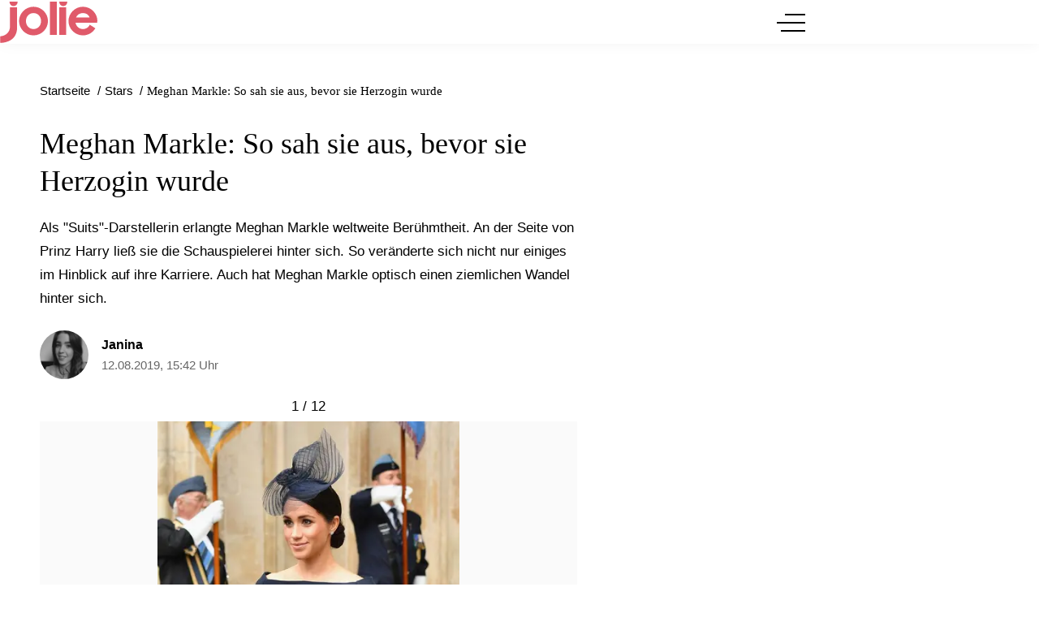

--- FILE ---
content_type: text/html; charset=UTF-8
request_url: https://www.jolie.de/stars/meghan-markle-so-sah-sie-aus-bevor-sie-herzogin-wurde-202698.html
body_size: 15195
content:
<!DOCTYPE html><html lang="de" dir="ltr" prefix="og: https://ogp.me/ns#"><head><title>Meghan Markle: So sah sie aus, bevor sie Herzogin wurde</title><style>@font-face{font-display:optional;font-family:"Montserrat";font-style:normal;font-weight:400;src:url("/theme/fonts/montserrat-v25-latin-regular.woff2") format("woff2");}@font-face{font-display:optional;font-family:"Montserrat";font-style:italic;font-weight:400;src:url("/theme/fonts/montserrat-v25-latin-italic.woff2") format("woff2");}@font-face{font-display:optional;font-family:"Montserrat";font-style:normal;font-weight:500;src:url("/theme/fonts/montserrat-v25-latin-500.woff2") format("woff2");}@font-face{font-display:optional;font-family:"Montserrat";font-style:normal;font-weight:600;src:url("/theme/fonts/montserrat-v25-latin-600.woff2") format("woff2");}@font-face{font-display:optional;font-family:"Montserrat";font-style:normal;font-weight:700;src:url("/theme/fonts/montserrat-v25-latin-700.woff2") format("woff2");}@font-face{font-display:optional;font-family:"Lora";font-style:normal;font-weight:400;src:url("/theme/fonts/lora-v32-latin-regular.woff2") format("woff2");}@font-face{font-display:optional;font-family:"Lora";font-style:normal;font-weight:500;src:url("/theme/fonts/lora-v32-latin-500.woff2") format("woff2");}@font-face{font-display:optional;font-family:"Lora";font-style:normal;font-weight:600;src:url("/theme/fonts/lora-v32-latin-600.woff2") format("woff2");}@font-face{font-display:optional;font-family:"Lora";font-style:normal;font-weight:700;src:url("/theme/fonts/lora-v32-latin-700.woff2") format("woff2");}body{font-family:"Montserrat", sans-serif;}h1,h2,h3,h4,h5,h6{font-family:"Lora", serif;font-weight:500;}</style><link rel="stylesheet" media="all" href="/sites/default/files/css/css_NeFLtv3g9ZfMUOZ5T3U1-L89abs4h8F5R2kT7vDQQF8.css?delta=0&amp;language=de&amp;theme=jolie&amp;include=eJxNjEEOwyAMBD-E8JMiIyygXYJlQ6L8vmoOaS9zGI3mNdCECkZihDe4p7kl9kcpGxdjrU7ZljLiz8S160poXiX_hVthQOwiP5uKBb98SqfvNRxNTqebsY-8IB_IODKc" />
<link rel="stylesheet" media="all" href="/sites/default/files/css/css_eyn9Mfg1GEa102e2Ws_xvKjsBbaHEnl187WGIXe4NfE.css?delta=1&amp;language=de&amp;theme=jolie&amp;include=eJxNjEEOwyAMBD-E8JMiIyygXYJlQ6L8vmoOaS9zGI3mNdCECkZihDe4p7kl9kcpGxdjrU7ZljLiz8S160poXiX_hVthQOwiP5uKBb98SqfvNRxNTqebsY-8IB_IODKc" />
<link rel="stylesheet" media="print" href="/sites/default/files/css/css_rgmJUmoxywmMNYF9-SbAE2tSf-ESOCvKR80kd-5psj0.css?delta=2&amp;language=de&amp;theme=jolie&amp;include=eJxNjEEOwyAMBD-E8JMiIyygXYJlQ6L8vmoOaS9zGI3mNdCECkZihDe4p7kl9kcpGxdjrU7ZljLiz8S160poXiX_hVthQOwiP5uKBb98SqfvNRxNTqebsY-8IB_IODKc" />
<link rel="icon" type="image/png" href="/favicon-96x96.png" sizes="96x96" /><link rel="icon" type="image/svg+xml" href="/favicon.svg" /><link rel="shortcut icon" href="/favicon.ico" /><link rel="apple-touch-icon" sizes="180x180" href="/apple-touch-icon.png" /><meta name="apple-mobile-web-app-title" content="Jolie" /><link rel="manifest" href="/site.webmanifest" /><meta charset="utf-8" />
<link rel="preconnect" href="https://delivery.consentmanager.net" />
<link rel="preconnect" href="https://cdn.consentmanager.net" />
<link rel="preconnect" href="https://cp.jolie.de" />
<link rel="preconnect" href="https://a.bf-ad.net" />
<meta name="description" content="Als &quot;Suits&quot;-Darstellerin erlangte Meghan Markle weltweite Berühmtheit. Seit ihrem Eintritt in die britische Königsfamilie hat sich einiges für sie geändert." />
<meta name="keywords" content="Meghan Markle, Herzogin Meghan" />
<meta name="robots" content="index, follow, max-image-preview:large" />
<link rel="canonical" href="https://www.jolie.de/stars/meghan-markle-so-sah-sie-aus-bevor-sie-herzogin-wurde-202698.html" />
<meta property="og:site_name" content="Jolie" />
<meta property="og:type" content="article" />
<meta property="og:url" content="https://www.jolie.de/stars/meghan-markle-so-sah-sie-aus-bevor-sie-herzogin-wurde-202698.html" />
<meta property="og:title" content="Meghan Markle: So sah sie aus, bevor sie Herzogin wurde" />
<meta property="og:description" content="Als &quot;Suits&quot;-Darstellerin erlangte Meghan Markle weltweite Berühmtheit. An der Seite von Prinz Harry ließ sie die Schauspielerei hinter sich. So veränderte sich nicht nur einiges im Hinblick auf ihre Karriere. Auch hat Meghan Markle optisch einen ziemlichen Wandel hinter sich." />
<meta property="og:image" content="https://www.jolie.de/images/16x9/2019-08/meghan-markle-royal-2018.jpg?h=6968ee33" />
<meta property="og:image:width" content="1920" />
<meta property="og:image:height" content="1080" />
<meta property="og:image:alt" content="Aalglatte Hairstyles, hautfarbene Strumpfhosen und Kleider, die das Knie bedecken – es gibt einige royale Regeln, an die sich Meghan Markle nun halten muss." />
<meta property="og:updated_time" content="2019-08-12T15:42:54+02:00" />
<meta property="article:published_time" content="2019-08-12T15:42:54+02:00" />
<meta property="article:modified_time" content="2019-08-12T15:42:54+02:00" />
<meta property="fb:app_id" content="214593565764648" />
<meta name="twitter:card" content="summary_large_image" />
<meta name="twitter:site" content="@jolieonline" />
<meta name="twitter:description" content="Als &quot;Suits&quot;-Darstellerin erlangte Meghan Markle weltweite Berühmtheit. An der Seite von Prinz Harry ließ sie die Schauspielerei hinter sich. So veränderte sich nicht nur einiges im Hinblick auf ihre Karriere. Auch hat Meghan Markle optisch einen ziemlichen Wandel hinter sich." />
<meta name="twitter:image" content="https://www.jolie.de/images/16x9/2019-08/meghan-markle-royal-2018.jpg?h=6968ee33" />
<meta name="MobileOptimized" content="width" />
<meta name="HandheldFriendly" content="true" />
<meta name="viewport" content="width=device-width, initial-scale=1.0" />
<script type="text/javascript">function getDeviceType() {const width = document.documentElement.clientWidth;if (width < 768) {return 'smartphone';} else {return 'desktop';}}window._aeq = window._aeq || [];window._aeq.push(['setGlobalOptions',{'device':getDeviceType(),'layout':'article','category':'stars','contentId':'node-202698','keyword':'meghan-markle,herzogin-meghan'}]);</script>
<script type="application/ld+json">{
    "@context": "https://schema.org",
    "@graph": [
        {
            "@type": "BreadcrumbList",
            "itemListElement": [
                {
                    "@type": "ListItem",
                    "position": 1,
                    "name": "Startseite",
                    "item": "https://www.jolie.de/"
                },
                {
                    "@type": "ListItem",
                    "position": 2,
                    "name": "Stars",
                    "item": "https://www.jolie.de/stars"
                },
                {
                    "@type": "ListItem",
                    "position": 3,
                    "name": "Meghan Markle: So sah sie aus, bevor sie Herzogin wurde",
                    "item": "https://www.jolie.de/stars/meghan-markle-so-sah-sie-aus-bevor-sie-herzogin-wurde-202698.html"
                }
            ]
        },
        {
            "@type": "ImageGallery",
            "name": "Meghan Markle: So sah sie aus, bevor sie Herzogin wurde",
            "description": "Als \"Suits\"-Darstellerin erlangte Meghan Markle weltweite Berühmtheit. An der Seite von Prinz Harry ließ sie die Schauspielerei hinter sich. So veränderte sich nicht nur einiges im Hinblick auf ihre Karriere. Auch hat Meghan Markle optisch einen ziemlichen Wandel hinter sich.",
            "associatedMedia": [
                {
                    "@type": "ImageObject",
                    "contentUrl": "https://www.jolie.de/images/3x4/2019-08/meghan-markle-royal-2018.jpg?h=8b09a107",
                    "caption": "Aalglatte Hairstyles, hautfarbene Strumpfhosen und Kleider, die das Knie bedecken – es gibt einige royale Regeln, an die sich Meghan Markle nun halten muss. ",
                    "width": 1440,
                    "height": 1920,
                    "creditText": "Getty Images"
                },
                {
                    "@type": "ImageObject",
                    "contentUrl": "https://www.jolie.de/images/3x4/2019-08/meghan-markle-2005-pre-emmy-style-lounge.jpg?h=a5307d2a",
                    "caption": "Dieses Foto von Meghan Markle ist rund 15 Jahre alt. Die Cappy dürfte sie mittlerweile gegen einen Hut ausgetauscht haben.",
                    "width": 1440,
                    "height": 1920,
                    "creditText": "Getty Images"
                },
                {
                    "@type": "ImageObject",
                    "contentUrl": "https://www.jolie.de/images/3x4/2019-08/meghan-markle-2006-event.jpg?h=e3405219",
                    "caption": "2006 setzte Meghan Markle noch auf bunten Lidschatten und viel Make-Up.",
                    "width": 1440,
                    "height": 1920,
                    "creditText": "Getty Images"
                },
                {
                    "@type": "ImageObject",
                    "contentUrl": "https://www.jolie.de/images/3x4/2019-08/meghan-markle-2012.jpg?h=28b8a022",
                    "caption": "Worin Meghan Markle 2012 noch bezaubernd aussah, ist bei den Royals nicht so gern gesehen: schulterfreie Kleider. ",
                    "width": 1440,
                    "height": 1920,
                    "creditText": "Getty Images"
                },
                {
                    "@type": "ImageObject",
                    "contentUrl": "https://www.jolie.de/images/3x4/2019-08/meghan-markle-2012-gq-men-of-the-year-party.jpg?h=00c60e94",
                    "caption": "Auch ohne hautfarbene Strumpfhosen darf sich Meghan als Herzogin nicht mehr in der Öffentlichkeit zeigen. ",
                    "width": 1440,
                    "height": 1920,
                    "creditText": "Getty Images"
                },
                {
                    "@type": "ImageObject",
                    "contentUrl": "https://www.jolie.de/images/3x4/2019-08/meghan-markle-2012-hbo-luxury-lounge.jpg?h=44ea5d0e",
                    "caption": "Haare im Undone-Look und Mini-Kleider – für die Queen ein absolutes No-Go! ",
                    "width": 1440,
                    "height": 1920,
                    "creditText": "Getty Images"
                },
                {
                    "@type": "ImageObject",
                    "contentUrl": "https://www.jolie.de/images/3x4/2019-08/meghan-markle-2013-chateau-marmont.jpg?h=bb06dbc5",
                    "caption": "Mittlerweile kennen wir Meghan Markle fast nur noch mit frisierten Wellen im Haar. Früher trug sie ihre Haare auch gerne mal glatt und variierte die Haarfarbe. ",
                    "width": 1440,
                    "height": 1920,
                    "creditText": "Getty Images"
                },
                {
                    "@type": "ImageObject",
                    "contentUrl": "https://www.jolie.de/images/3x4/2019-08/meghan-markle-2013-fashion-week.jpg?h=cd5891ba",
                    "caption": "In Cropped-Top und Mini-Rock dürfte sich Meghan Markle heute bestimmt auch nicht mehr zeigen. Trotzdem steht ihr der Look hervorragend!",
                    "width": 1440,
                    "height": 1920,
                    "creditText": "Getty Images"
                },
                {
                    "@type": "ImageObject",
                    "contentUrl": "https://www.jolie.de/images/3x4/2019-08/meghan-markle-2013-new-york-rangers.jpg?h=5ee39c33",
                    "caption": "Früher hatte Meghan Markle kein Problem damit, sich mit unfrisierten Haaren ein Spiel der New York Rangers anzusehen. ",
                    "width": 1440,
                    "height": 1920,
                    "creditText": "Getty Images"
                },
                {
                    "@type": "ImageObject",
                    "contentUrl": "https://www.jolie.de/images/3x4/2019-08/meghan-markle-2014-beach-bowl.jpg?h=eb2599ac",
                    "caption": "Die Liebe zum Sport hat sie garantiert von ihrer Mama geerbt.",
                    "width": 1440,
                    "height": 1920,
                    "creditText": "Getty Images"
                },
                {
                    "@type": "ImageObject",
                    "contentUrl": "https://www.jolie.de/images/3x4/2019-08/meghan-markle-2015-vogue-fashion-fund-awards.jpg?h=fd54a9cf",
                    "caption": "Ebenfalls unerwünscht bei den Royals: Kleider mit tiefem Ausschnitt. In solch einem Kleid sehen wir Meghan in Zukunft also nicht mehr. ",
                    "width": 1440,
                    "height": 1920,
                    "creditText": "Getty Images"
                },
                {
                    "@type": "ImageObject",
                    "contentUrl": "https://www.jolie.de/images/3x4/2019-08/meghan-markle-2016-new-york.jpg?h=678c9dd0",
                    "caption": "2016 zeigte sich Meghan Markle mit ungewohnt roten Lippen – steht ihr super, wie wir finden. ",
                    "width": 1440,
                    "height": 1920,
                    "creditText": "Getty Images"
                }
            ],
            "datePublished": "2019-08-12T14:37:14+02:00",
            "dateModified": "2019-08-12T15:42:54+02:00",
            "author": {
                "@type": "Person",
                "url": "https://www.jolie.de/redaktion/janina",
                "@id": "https://www.jolie.de/redaktion/janina#profile-page",
                "name": "Janina",
                "jobTitle": "Online-Redakteurin",
                "image": {
                    "@type": "ImageObject",
                    "@id": "https://www.jolie.de/redaktion/janina#profile-image",
                    "url": "https://www.jolie.de/images/1x1_512/redaktion/janina-oehlbrecht.256x256.jpg?h=a7758095",
                    "contentUrl": "https://www.jolie.de/images/1x1_512/redaktion/janina-oehlbrecht.256x256.jpg?h=a7758095",
                    "width": 512,
                    "height": 512,
                    "caption": "Janina"
                }
            },
            "url": "https://www.jolie.de/stars/meghan-markle-so-sah-sie-aus-bevor-sie-herzogin-wurde-202698.html"
        },
        {
            "@id": "https://www.jolie.de/stars/meghan-markle-so-sah-sie-aus-bevor-sie-herzogin-wurde-202698.html",
            "@type": "NewsArticle",
            "about": [
                "Meghan Markle",
                "Herzogin Meghan"
            ],
            "author": {
                "@type": "Person",
                "url": "https://www.jolie.de/redaktion/janina",
                "@id": "https://www.jolie.de/redaktion/janina#profile-page",
                "name": "Janina",
                "jobTitle": "Online-Redakteurin",
                "image": {
                    "@type": "ImageObject",
                    "@id": "https://www.jolie.de/redaktion/janina#profile-image",
                    "url": "https://www.jolie.de/images/1x1_512/redaktion/janina-oehlbrecht.256x256.jpg?h=a7758095",
                    "contentUrl": "https://www.jolie.de/images/1x1_512/redaktion/janina-oehlbrecht.256x256.jpg?h=a7758095",
                    "width": 512,
                    "height": 512,
                    "caption": "Janina"
                }
            },
            "dateModified": "2019-08-12T15:42:54+02:00",
            "datePublished": "2019-08-12T15:42:54+02:00",
            "description": "Als \"Suits\"-Darstellerin erlangte Meghan Markle weltweite Berühmtheit. An der Seite von Prinz Harry ließ sie die Schauspielerei hinter sich. So veränderte sich nicht nur einiges im Hinblick auf ihre Karriere. Auch hat Meghan Markle optisch einen ziemlichen Wandel hinter sich.",
            "headline": "Meghan Markle: So sah sie aus, bevor sie Herzogin wurde",
            "image": [
                {
                    "@type": "ImageObject",
                    "url": "https://www.jolie.de/images/16x9/2019-08/meghan-markle-royal-2018.jpg?h=6968ee33",
                    "width": "1920",
                    "height": "1080"
                },
                {
                    "@type": "ImageObject",
                    "url": "https://www.jolie.de/images/4x3/2019-08/meghan-markle-royal-2018.jpg?h=6968ee33",
                    "width": "1920",
                    "height": "1440"
                },
                {
                    "@type": "ImageObject",
                    "url": "https://www.jolie.de/images/1x1/2019-08/meghan-markle-royal-2018.jpg?h=6968ee33",
                    "width": "1920",
                    "height": "1920"
                },
                {
                    "url": "https://www.jolie.de/images/3x4/2019-08/meghan-markle-royal-2018.jpg?h=6968ee33",
                    "width": "1440",
                    "height": "1920",
                    "@type": "ImageObject"
                }
            ],
            "isAccessibleForFree": "True",
            "mainEntityOfPage": {
                "@type": "WebPage",
                "@id": "https://www.jolie.de/stars/meghan-markle-so-sah-sie-aus-bevor-sie-herzogin-wurde-202698.html#page",
                "url": "https://www.jolie.de/stars/meghan-markle-so-sah-sie-aus-bevor-sie-herzogin-wurde-202698.html",
                "name": "Meghan Markle: So sah sie aus, bevor sie Herzogin wurde",
                "isPartOf": {
                    "@type": "WebSite",
                    "@id": "https://www.jolie.de/#website",
                    "url": "https://www.jolie.de",
                    "name": "Jolie",
                    "description": "jolie.de - Das Online-Magazin für trend- und selbstbewusste Frauen, die wissen, was sie wollen."
                }
            },
            "name": "Meghan Markle: So sah sie aus, bevor sie Herzogin wurde",
            "publisher": {
                "@type": "NewsMediaOrganization",
                "@id": "https://www.jolie.de/#website",
                "image": "https://www.jolie.de/theme/images/logo-800x800.png",
                "logo": {
                    "@type": "ImageObject",
                    "url": "https://www.jolie.de/theme/images/logo-800x800.png",
                    "width": "800",
                    "height": "800"
                },
                "sameAs": [
                    "https://www.facebook.com/Jolie",
                    "https://www.instagram.com/jolie_magazin",
                    "https://www.pinterest.de/jolieonline",
                    "https://twitter.com/jolieonline?lang=de",
                    "https://de.wikipedia.org/wiki/Jolie_(Frauenzeitschrift)"
                ],
                "legalName": "Klambt-Verlag GmbH &amp; Co. KG",
                "foundingDate": "1843-01-01",
                "telephone": "+49 40 4118825-800",
                "email": "jolie-online@klambt.de",
                "address": {
                    "@type": "PostalAddress",
                    "streetAddress": "Gänsemarkt 21-23",
                    "addressLocality": "Hamburg",
                    "postalCode": "20354",
                    "addressCountry": "DE"
                },
                "contactPoint": {
                    "@type": "ContactPoint",
                    "contactType": "Subscription Service",
                    "telephone": "+49 541 80009249",
                    "email": "abo@jolie.de"
                },
                "numberOfEmployees": {
                    "@type": "QuantitativeValue",
                    "minValue": "500",
                    "maxValue": "750"
                },
                "brand": {
                    "@type": "Brand",
                    "name": "Jolie"
                }
            }
        }
    ]
}</script>
<link rel="icon" href="/themes/custom/klambt/jolie/favicon.ico" type="image/vnd.microsoft.icon" />
<script type="application/json" data-drupal-selector="drupal-settings-json">{"path":{"baseUrl":"\/","pathPrefix":"","currentPath":"node\/202698","currentPathIsAdmin":false,"isFront":false,"currentLanguage":"de"},"pluralDelimiter":"\u0003","suppressDeprecationErrors":true,"current_path_info":{"author":"Janina.Oehlbrecht","term_name":"Stars","firstPublished":"2019-08-12","lastModified":"2019-08-12","loadType":"Initial-PI","pageType":"article","published":"2019-08-12","rootCategory":"Stars","tag":"Meghan Markle, Herzogin Meghan","node_id":"202698","url":"\/stars\/meghan-markle-so-sah-sie-aus-bevor-sie-herzogin-wurde-202698.html"},"klambtConsent":{"gtm_active":true,"gtm_id":"GTM-WX5DGDN","ads_active":true,"ads_bcn_url":"https:\/\/a.bf-ad.net\/adengine\/jolie\/adengine.js","cleverpush_active":true,"cleverpush_url":"https:\/\/static.cleverpush.com\/channel\/loader\/a7HnvJYqKtFATEmZQ.js","pinterest_active":false,"pinterest_id":"","outbrain_active":false,"outbrain_id":"","revive_active":true,"revive_url":"https:\/\/kia.klambt.services\/delivery\/asyncjs.php","revive_adserver_active":true,"revive_adserver_url":"https:\/\/kia.klambt.services\/delivery\/asyncjs.php","tiktok_active":false,"tiktok_id":null},"ajaxTrustedUrl":{"\/suche\/":true},"field_group":{"html_element":{"mode":"sidebarteaser","context":"view","settings":{"classes":"media media--size-1-1","show_empty_fields":false,"id":"","element":"div","show_label":false,"label_element":"h3","label_element_classes":"","attributes":"","effect":"none","speed":"fast"}}},"klambt_analytics":{"nid":"202698"},"user":{"uid":0,"permissionsHash":"6c9ef9ef7c99063a0ddbf9f172e610a8aa7507fefef8f0e79543843e86115a38"}}</script>
<script src="/sites/default/files/js/js_5OTLc6yAoPoylXXVmzOWVcnBJ5fmD89hceBkJMWTBM4.js?scope=header&amp;delta=0&amp;language=de&amp;theme=jolie&amp;include=eJx1j-EKwjAMhF9o0Ecq1yxr47quJFGZT-9UJjjwV-C-4y5HV1VuHju8RGnTGuisDJe1Codc14Q6zBVL8ojxxupivOzekIjkSxrq5kIWXEGztHyQBDvHvCWZFAtHZZMH_5C2jrw_kjnCHVReZXY4jKFUwucMHYqs6MViRq2sW7C7dNb_ZF8n_gQ3YGXF"></script>
</head><body><script type="text/javascript" data-cmp-ab="1" src="https://cdn.consentmanager.net/delivery/js/semiautomatic.min.js" data-cmp-cdid="40dbb413017f6" data-cmp-host="delivery.consentmanager.net" data-cmp-cdn="cdn.consentmanager.net" data-cmp-codesrc="0"></script><div class="page "><!-- Header -->
    <header class="header header--fixed">
        <div class="header__container">
            <div class="container"><div class="header__logo"><a href="/" title="Startseite" rel="home" class="header__logo__link">jolie.de - Das Online-Magazin für trend- und selbstbewusste Frauen, die wissen, was sie wollen.</a></div><nav class="header__navigation" role="navigation"
         aria-labelledby="block-jolie-hauptnavigation-menu" id="block-jolie-hauptnavigation"><div class="visually-hidden" id="block-jolie-hauptnavigation-menu">Hauptnavigation</div><ul class="header__navigation__list"><li class="header__navigation__item"><a href="/beauty"  class="header__navigation__link">Beauty</a></li><li class="header__navigation__item"><a href="/frisuren"  class="header__navigation__link">Frisuren</a></li><li class="header__navigation__item"><a href="/mode"  class="header__navigation__link">Mode</a></li><li class="header__navigation__item"><a href="/liebe"  class="header__navigation__link">Liebe</a></li><li class="header__navigation__item"><a href="/stars"  class="header__navigation__link is-active">Stars</a></li><li class="header__navigation__item"><a href="/leben"  class="header__navigation__link">Leben</a></li><li class="header__navigation__item"><a href="/horoskope"  class="header__navigation__link">Horoskope</a></li></ul></nav><button class="button button__menu button__burger js-sidebar__trigger" type="button"><div class="button__menu__line"><div class="line"></div></div></button></div>
        </div>
    </header><div class="wrapper">
        <div class="wrapper__main">
            <section class="main-content">
                <div class="container"><div data-drupal-messages-fallback class="hidden"></div>
<div id="block-breadcrumbs"><nav role="navigation" class="breadcrumb">
        <ul class="breadcrumb__list"><li class="breadcrumb__list__item">
                            <a href="/">
                                <span>Startseite</span>
                            </a>
                        </li><li class="breadcrumb__list__item">
                            <a href="/stars">
                                <span>Stars</span>
                            </a>
                        </li><li class="breadcrumb__list__item">
                                <h1>Meghan Markle: So sah sie aus, bevor sie Herzogin wurde</h1>
                            </li></ul>
    </nav></div><div class="grid">
                        <div class="grid__column  grid__column--main "><div id="block-jolie-content"><article class="node node--type-article node--view-mode-full ds-1col clearfix">

  

  <header  class="article__header">    
            <h2  class="article__header__headline">
                    Meghan Markle: So sah sie aus, bevor sie Herzogin wurde

      
      </h2>
  

<p>Als "Suits"-Darstellerin erlangte Meghan Markle weltweite Berühmtheit. An der Seite von Prinz Harry ließ sie die Schauspielerei hinter sich. So veränderte sich nicht nur einiges im Hinblick auf ihre&nbsp;Karriere. Auch hat Meghan Markle optisch einen ziemlichen Wandel hinter sich.</p></header><div  class="article__author"><div  class="article__author__image">            <a href="/redaktion/janina" hreflang="de">    <img loading="lazy" src="https://www.jolie.de/images/1x1_256/redaktion/janina-oehlbrecht.256x256.jpg?h=a7758095" width="256" height="256" alt="Autorenprofil von Janina.Oehlbrecht" />

</a>
    </div><div  class="article__author__text">       <strong >
        
            <a title="Benutzerprofil anzeigen." href="/redaktion/janina">Janina</a>
      
  
    </strong>

    <div class="article__author__published">
        <a href="/archiv/2019/08/12">
                            12.08.2019, 15:42 Uhr
                    </a>
    </div></div></div><div  class="article__content">                <div class="swiper paragraph gallery_646758 paragraph--type--gallery gallery--horizontal format--portrait">    <div class="swiper-wrapper">
                    <div class="swiper-slide" data-hash="meghan-markle-royal-2018">
                <figure class="media media--size-4-3"><div  class="media__image-wrapper"><picture><source srcset="/images/3x4_519/2019-08/meghan-markle-royal-2018.jpg?h=8b09a107 1x" media="screen and (min-width: 1370px)" width="519" height="692"/><source srcset="/images/3x4_426/2019-08/meghan-markle-royal-2018.jpg?h=8b09a107 1x" media="screen and (min-width: 1140px)" width="426" height="568"/><source srcset="/images/3x4_480/2019-08/meghan-markle-royal-2018.jpg?h=8b09a107 1x" media="screen and (min-width: 980px)" width="480" height="640"/><source srcset="/images/3x4_519/2019-08/meghan-markle-royal-2018.jpg?h=8b09a107 1x" media="screen and (min-width: 640px)" width="519" height="692"/><source srcset="/images/3x4_480/2019-08/meghan-markle-royal-2018.jpg?h=8b09a107 1x" media="screen and (min-width: 415px)" width="480" height="640"/><img loading="eager" class="media__image" fetchpriority="high" width="1440" height="1920" src="/images/3x4/2019-08/meghan-markle-royal-2018.jpg?h=8b09a107" alt="Meghan Markle 2018" title="Meghan Markle 2018" /></picture><span class="media__copyright">© Getty Images</span></div><div  class="media__caption"><span class="media__description">Aalglatte Hairstyles, hautfarbene Strumpfhosen und Kleider, die das Knie bedecken – es gibt einige royale Regeln, an die sich Meghan Markle nun halten muss.&nbsp;</span></div></figure>
            </div>
                    <div class="swiper-slide" data-hash="meghan-markle-2005-pre-emmy-style-lounge">
                <figure class="media media--size-4-3"><div  class="media__image-wrapper"><picture><source srcset="/images/3x4_519/2019-08/meghan-markle-2005-pre-emmy-style-lounge.jpg?h=a5307d2a 1x" media="screen and (min-width: 1370px)" width="519" height="692"/><source srcset="/images/3x4_426/2019-08/meghan-markle-2005-pre-emmy-style-lounge.jpg?h=a5307d2a 1x" media="screen and (min-width: 1140px)" width="426" height="568"/><source srcset="/images/3x4_480/2019-08/meghan-markle-2005-pre-emmy-style-lounge.jpg?h=a5307d2a 1x" media="screen and (min-width: 980px)" width="480" height="640"/><source srcset="/images/3x4_519/2019-08/meghan-markle-2005-pre-emmy-style-lounge.jpg?h=a5307d2a 1x" media="screen and (min-width: 640px)" width="519" height="692"/><source srcset="/images/3x4_480/2019-08/meghan-markle-2005-pre-emmy-style-lounge.jpg?h=a5307d2a 1x" media="screen and (min-width: 415px)" width="480" height="640"/><img loading="lazy" class="media__image" width="1440" height="1920" src="/images/3x4/2019-08/meghan-markle-2005-pre-emmy-style-lounge.jpg?h=a5307d2a" alt="Meghan Markle 2005" title="Meghan Markle 2005" /></picture><span class="media__copyright">© Getty Images</span></div><div  class="media__caption"><span class="media__description">Dieses Foto von Meghan Markle ist rund 15 Jahre alt. Die Cappy dürfte sie mittlerweile gegen einen Hut ausgetauscht haben.</span></div></figure>
            </div>
                    <div class="swiper-slide" data-hash="meghan-markle-2006-event">
                <figure class="media media--size-4-3"><div  class="media__image-wrapper"><picture><source srcset="/images/3x4_519/2019-08/meghan-markle-2006-event.jpg?h=e3405219 1x" media="screen and (min-width: 1370px)" width="519" height="692"/><source srcset="/images/3x4_426/2019-08/meghan-markle-2006-event.jpg?h=e3405219 1x" media="screen and (min-width: 1140px)" width="426" height="568"/><source srcset="/images/3x4_480/2019-08/meghan-markle-2006-event.jpg?h=e3405219 1x" media="screen and (min-width: 980px)" width="480" height="640"/><source srcset="/images/3x4_519/2019-08/meghan-markle-2006-event.jpg?h=e3405219 1x" media="screen and (min-width: 640px)" width="519" height="692"/><source srcset="/images/3x4_480/2019-08/meghan-markle-2006-event.jpg?h=e3405219 1x" media="screen and (min-width: 415px)" width="480" height="640"/><img loading="lazy" class="media__image" width="1440" height="1920" src="/images/3x4/2019-08/meghan-markle-2006-event.jpg?h=e3405219" alt="Meghan Markle 2006" title="Meghan Markle 2006" /></picture><span class="media__copyright">© Getty Images</span></div><div  class="media__caption"><span class="media__description">2006 setzte Meghan Markle noch auf bunten Lidschatten und viel Make-Up.</span></div></figure>
            </div>
                    <div class="swiper-slide" data-hash="meghan-markle-2012">
                <figure class="media media--size-4-3"><div  class="media__image-wrapper"><picture><source srcset="/images/3x4_519/2019-08/meghan-markle-2012.jpg?h=28b8a022 1x" media="screen and (min-width: 1370px)" width="519" height="692"/><source srcset="/images/3x4_426/2019-08/meghan-markle-2012.jpg?h=28b8a022 1x" media="screen and (min-width: 1140px)" width="426" height="568"/><source srcset="/images/3x4_480/2019-08/meghan-markle-2012.jpg?h=28b8a022 1x" media="screen and (min-width: 980px)" width="480" height="640"/><source srcset="/images/3x4_519/2019-08/meghan-markle-2012.jpg?h=28b8a022 1x" media="screen and (min-width: 640px)" width="519" height="692"/><source srcset="/images/3x4_480/2019-08/meghan-markle-2012.jpg?h=28b8a022 1x" media="screen and (min-width: 415px)" width="480" height="640"/><img loading="lazy" class="media__image" width="1440" height="1920" src="/images/3x4/2019-08/meghan-markle-2012.jpg?h=28b8a022" alt="Meghan Markle schulterfrei" title="Meghan Markle schulterfrei" /></picture><span class="media__copyright">© Getty Images</span></div><div  class="media__caption"><span class="media__description">Worin Meghan Markle 2012 noch bezaubernd aussah, ist bei den Royals nicht so gern gesehen: schulterfreie Kleider.&nbsp;</span></div></figure>
            </div>
                    <div class="swiper-slide" data-hash="meghan-markle-2012-gq-men-year-party">
                <figure class="media media--size-4-3"><div  class="media__image-wrapper"><picture><source srcset="/images/3x4_519/2019-08/meghan-markle-2012-gq-men-of-the-year-party.jpg?h=00c60e94 1x" media="screen and (min-width: 1370px)" width="519" height="692"/><source srcset="/images/3x4_426/2019-08/meghan-markle-2012-gq-men-of-the-year-party.jpg?h=00c60e94 1x" media="screen and (min-width: 1140px)" width="426" height="568"/><source srcset="/images/3x4_480/2019-08/meghan-markle-2012-gq-men-of-the-year-party.jpg?h=00c60e94 1x" media="screen and (min-width: 980px)" width="480" height="640"/><source srcset="/images/3x4_519/2019-08/meghan-markle-2012-gq-men-of-the-year-party.jpg?h=00c60e94 1x" media="screen and (min-width: 640px)" width="519" height="692"/><source srcset="/images/3x4_480/2019-08/meghan-markle-2012-gq-men-of-the-year-party.jpg?h=00c60e94 1x" media="screen and (min-width: 415px)" width="480" height="640"/><img loading="lazy" class="media__image" width="1440" height="1920" src="/images/3x4/2019-08/meghan-markle-2012-gq-men-of-the-year-party.jpg?h=00c60e94" alt="Meghan Markle 2012" title="Meghan Markle 2012" /></picture><span class="media__copyright">© Getty Images</span></div><div  class="media__caption"><span class="media__description">Auch ohne hautfarbene Strumpfhosen darf sich Meghan als Herzogin nicht mehr in der Öffentlichkeit zeigen.&nbsp;</span></div></figure>
            </div>
                    <div class="swiper-slide" data-hash="meghan-markle-2012-hbo-luxury-lounge">
                <figure class="media media--size-4-3"><div  class="media__image-wrapper"><picture><source srcset="/images/3x4_519/2019-08/meghan-markle-2012-hbo-luxury-lounge.jpg?h=44ea5d0e 1x" media="screen and (min-width: 1370px)" width="519" height="692"/><source srcset="/images/3x4_426/2019-08/meghan-markle-2012-hbo-luxury-lounge.jpg?h=44ea5d0e 1x" media="screen and (min-width: 1140px)" width="426" height="568"/><source srcset="/images/3x4_480/2019-08/meghan-markle-2012-hbo-luxury-lounge.jpg?h=44ea5d0e 1x" media="screen and (min-width: 980px)" width="480" height="640"/><source srcset="/images/3x4_519/2019-08/meghan-markle-2012-hbo-luxury-lounge.jpg?h=44ea5d0e 1x" media="screen and (min-width: 640px)" width="519" height="692"/><source srcset="/images/3x4_480/2019-08/meghan-markle-2012-hbo-luxury-lounge.jpg?h=44ea5d0e 1x" media="screen and (min-width: 415px)" width="480" height="640"/><img loading="lazy" class="media__image" width="1440" height="1920" src="/images/3x4/2019-08/meghan-markle-2012-hbo-luxury-lounge.jpg?h=44ea5d0e" alt="Meghan Markle Minikleid" title="Meghan Markle Minikleid" /></picture><span class="media__copyright">© Getty Images</span></div><div  class="media__caption"><span class="media__description">Haare im Undone-Look und Mini-Kleider – für die Queen ein absolutes No-Go!&nbsp;</span></div></figure>
            </div>
                    <div class="swiper-slide" data-hash="meghan-markle-2013-chateau-marmont">
                <figure class="media media--size-4-3"><div  class="media__image-wrapper"><picture><source srcset="/images/3x4_519/2019-08/meghan-markle-2013-chateau-marmont.jpg?h=bb06dbc5 1x" media="screen and (min-width: 1370px)" width="519" height="692"/><source srcset="/images/3x4_426/2019-08/meghan-markle-2013-chateau-marmont.jpg?h=bb06dbc5 1x" media="screen and (min-width: 1140px)" width="426" height="568"/><source srcset="/images/3x4_480/2019-08/meghan-markle-2013-chateau-marmont.jpg?h=bb06dbc5 1x" media="screen and (min-width: 980px)" width="480" height="640"/><source srcset="/images/3x4_519/2019-08/meghan-markle-2013-chateau-marmont.jpg?h=bb06dbc5 1x" media="screen and (min-width: 640px)" width="519" height="692"/><source srcset="/images/3x4_480/2019-08/meghan-markle-2013-chateau-marmont.jpg?h=bb06dbc5 1x" media="screen and (min-width: 415px)" width="480" height="640"/><img loading="lazy" class="media__image" width="1440" height="1920" src="/images/3x4/2019-08/meghan-markle-2013-chateau-marmont.jpg?h=bb06dbc5" alt="Meghan Markle glatte Haare" title="Meghan Markle glatte Haare" /></picture><span class="media__copyright">© Getty Images</span></div><div  class="media__caption"><span class="media__description">Mittlerweile kennen wir Meghan Markle fast nur noch mit frisierten Wellen im Haar. Früher trug sie ihre Haare auch gerne mal glatt und variierte die Haarfarbe.&nbsp;</span></div></figure>
            </div>
                    <div class="swiper-slide" data-hash="meghan-markle-2013-fashion-week">
                <figure class="media media--size-4-3"><div  class="media__image-wrapper"><picture><source srcset="/images/3x4_519/2019-08/meghan-markle-2013-fashion-week.jpg?h=cd5891ba 1x" media="screen and (min-width: 1370px)" width="519" height="692"/><source srcset="/images/3x4_426/2019-08/meghan-markle-2013-fashion-week.jpg?h=cd5891ba 1x" media="screen and (min-width: 1140px)" width="426" height="568"/><source srcset="/images/3x4_480/2019-08/meghan-markle-2013-fashion-week.jpg?h=cd5891ba 1x" media="screen and (min-width: 980px)" width="480" height="640"/><source srcset="/images/3x4_519/2019-08/meghan-markle-2013-fashion-week.jpg?h=cd5891ba 1x" media="screen and (min-width: 640px)" width="519" height="692"/><source srcset="/images/3x4_480/2019-08/meghan-markle-2013-fashion-week.jpg?h=cd5891ba 1x" media="screen and (min-width: 415px)" width="480" height="640"/><img loading="lazy" class="media__image" width="1440" height="1920" src="/images/3x4/2019-08/meghan-markle-2013-fashion-week.jpg?h=cd5891ba" alt="Meghan Markle 2013" title="Meghan Markle 2013" /></picture><span class="media__copyright">© Getty Images</span></div><div  class="media__caption"><span class="media__description">In Cropped-Top und Mini-Rock dürfte sich Meghan Markle heute bestimmt auch nicht mehr zeigen. Trotzdem steht ihr der Look hervorragend!</span></div></figure>
            </div>
                    <div class="swiper-slide" data-hash="meghan-markle-2013-new-york-rangers">
                <figure class="media media--size-4-3"><div  class="media__image-wrapper"><picture><source srcset="/images/3x4_519/2019-08/meghan-markle-2013-new-york-rangers.jpg?h=5ee39c33 1x" media="screen and (min-width: 1370px)" width="519" height="692"/><source srcset="/images/3x4_426/2019-08/meghan-markle-2013-new-york-rangers.jpg?h=5ee39c33 1x" media="screen and (min-width: 1140px)" width="426" height="568"/><source srcset="/images/3x4_480/2019-08/meghan-markle-2013-new-york-rangers.jpg?h=5ee39c33 1x" media="screen and (min-width: 980px)" width="480" height="640"/><source srcset="/images/3x4_519/2019-08/meghan-markle-2013-new-york-rangers.jpg?h=5ee39c33 1x" media="screen and (min-width: 640px)" width="519" height="692"/><source srcset="/images/3x4_480/2019-08/meghan-markle-2013-new-york-rangers.jpg?h=5ee39c33 1x" media="screen and (min-width: 415px)" width="480" height="640"/><img loading="lazy" class="media__image" width="1440" height="1920" src="/images/3x4/2019-08/meghan-markle-2013-new-york-rangers.jpg?h=5ee39c33" alt="Meghan Markle New York Rangers 2013" title="Meghan Markle New York Rangers 2013" /></picture><span class="media__copyright">© Getty Images</span></div><div  class="media__caption"><span class="media__description">Früher hatte Meghan Markle kein Problem damit, sich mit unfrisierten Haaren ein Spiel der New York Rangers anzusehen.&nbsp;</span></div></figure>
            </div>
                    <div class="swiper-slide" data-hash="meghan-markle-2014-beach-bowl">
                <figure class="media media--size-4-3"><div  class="media__image-wrapper"><picture><source srcset="/images/3x4_519/2019-08/meghan-markle-2014-beach-bowl.jpg?h=eb2599ac 1x" media="screen and (min-width: 1370px)" width="519" height="692"/><source srcset="/images/3x4_426/2019-08/meghan-markle-2014-beach-bowl.jpg?h=eb2599ac 1x" media="screen and (min-width: 1140px)" width="426" height="568"/><source srcset="/images/3x4_480/2019-08/meghan-markle-2014-beach-bowl.jpg?h=eb2599ac 1x" media="screen and (min-width: 980px)" width="480" height="640"/><source srcset="/images/3x4_519/2019-08/meghan-markle-2014-beach-bowl.jpg?h=eb2599ac 1x" media="screen and (min-width: 640px)" width="519" height="692"/><source srcset="/images/3x4_480/2019-08/meghan-markle-2014-beach-bowl.jpg?h=eb2599ac 1x" media="screen and (min-width: 415px)" width="480" height="640"/><img loading="lazy" class="media__image" width="1440" height="1920" src="/images/3x4/2019-08/meghan-markle-2014-beach-bowl.jpg?h=eb2599ac" alt="Meghan Markle 2014" title="Meghan Markle 2014" /></picture><span class="media__copyright">© Getty Images</span></div><div  class="media__caption"><span class="media__description">Die Liebe zum Sport hat sie garantiert von ihrer Mama geerbt.</span></div></figure>
            </div>
                    <div class="swiper-slide" data-hash="meghan-markle-2015-vogue-fashion-fund-awards">
                <figure class="media media--size-4-3"><div  class="media__image-wrapper"><picture><source srcset="/images/3x4_519/2019-08/meghan-markle-2015-vogue-fashion-fund-awards.jpg?h=fd54a9cf 1x" media="screen and (min-width: 1370px)" width="519" height="692"/><source srcset="/images/3x4_426/2019-08/meghan-markle-2015-vogue-fashion-fund-awards.jpg?h=fd54a9cf 1x" media="screen and (min-width: 1140px)" width="426" height="568"/><source srcset="/images/3x4_480/2019-08/meghan-markle-2015-vogue-fashion-fund-awards.jpg?h=fd54a9cf 1x" media="screen and (min-width: 980px)" width="480" height="640"/><source srcset="/images/3x4_519/2019-08/meghan-markle-2015-vogue-fashion-fund-awards.jpg?h=fd54a9cf 1x" media="screen and (min-width: 640px)" width="519" height="692"/><source srcset="/images/3x4_480/2019-08/meghan-markle-2015-vogue-fashion-fund-awards.jpg?h=fd54a9cf 1x" media="screen and (min-width: 415px)" width="480" height="640"/><img loading="lazy" class="media__image" width="1440" height="1920" src="/images/3x4/2019-08/meghan-markle-2015-vogue-fashion-fund-awards.jpg?h=fd54a9cf" alt="Meghan Markle " title="Meghan Markle " /></picture><span class="media__copyright">© Getty Images</span></div><div  class="media__caption"><span class="media__description">Ebenfalls unerwünscht bei den Royals: Kleider mit tiefem Ausschnitt. In solch einem Kleid sehen wir Meghan in Zukunft also nicht mehr.&nbsp;</span></div></figure>
            </div>
                    <div class="swiper-slide" data-hash="meghan-markle-2016-new-york">
                <figure class="media media--size-4-3"><div  class="media__image-wrapper"><picture><source srcset="/images/3x4_519/2019-08/meghan-markle-2016-new-york.jpg?h=678c9dd0 1x" media="screen and (min-width: 1370px)" width="519" height="692"/><source srcset="/images/3x4_426/2019-08/meghan-markle-2016-new-york.jpg?h=678c9dd0 1x" media="screen and (min-width: 1140px)" width="426" height="568"/><source srcset="/images/3x4_480/2019-08/meghan-markle-2016-new-york.jpg?h=678c9dd0 1x" media="screen and (min-width: 980px)" width="480" height="640"/><source srcset="/images/3x4_519/2019-08/meghan-markle-2016-new-york.jpg?h=678c9dd0 1x" media="screen and (min-width: 640px)" width="519" height="692"/><source srcset="/images/3x4_480/2019-08/meghan-markle-2016-new-york.jpg?h=678c9dd0 1x" media="screen and (min-width: 415px)" width="480" height="640"/><img loading="lazy" class="media__image" width="1440" height="1920" src="/images/3x4/2019-08/meghan-markle-2016-new-york.jpg?h=678c9dd0" alt="Meghan Markle rote Lippen" title="Meghan Markle rote Lippen" /></picture><span class="media__copyright">© Getty Images</span></div><div  class="media__caption"><span class="media__description">2016 zeigte sich Meghan Markle mit ungewohnt roten Lippen – steht ihr super, wie wir finden.&nbsp;</span></div></figure>
            </div>
            </div>
    <div class="swiper-button-prev"></div>
    <div class="swiper-button-next"></div>
    <div class="swiper-pagination"></div>
</div><kas class="define" type="placement" kas-provider="define" kas-id="article_top"><div id="define_article_top" class="define define_article_top"><script type="text/plain" data-cmp-vendor="s1022" class="cmplazyload" data-cmp-src="https://edge.conative.network/pubTag/by/pub=80/tag=jolie_de/current_version?width=%%WIDTH%%&height=300&gdpr=${GDPR}&gdpr_consent=${GDPR_CONSENT_440}"></script></div></kas><div class="paragraph paraTypeText">
                        <h2 id="1202698_b9430b_Meghan_Markle_An_diese_royalen_Regeln_muss_sie_sich_halten">Meghan Markle: An diese royalen Regeln muss sie sich halten</h2>

<p>Als Ehefrau von Prinz Harry ist Meghan Markle seit der royalen Hochzeit im Mai 2018 offizielles Mitglied der britischen Königsfamilie. Das bringt auch eine Regeln mit sich, an die sich Meghan halten muss. Das hat ihr öffentliches Auftreten um einiges verändert. An welche Regeln sich Meghan halten muss, lest ihr hier.&nbsp;</p>
            </div><k-bcn data-context="superbanner"></k-bcn><div class="paragraph paraTypeText">
                        <p><strong>1. Hautfarbene Strumpfhosen</strong></p>
            </div><!-- Klambt Advertisement Placement Block - Type: 
Array
(
    [placement_id] => bcn_special
)

--><div class="paragraph paraTypeText">
                        <p>Während ihrer ersten öffentlichen Auftritte mit Prinz Harry, hielt sich Meghan nicht immer an diese Regelung, dabei ist das Tragen von hautfarbenen Strumpfhosen Pflicht. Mittlerweile hat sich auch Meghan an das dünne Stück Stoff gewöhnt.&nbsp;</p>
            </div><!-- Vendor disabled outstream --><div class="paragraph paraTypeText">
                        <p><strong>2. Perfekte Hairstyles</strong></p>
            </div><k-bcn data-context="superbanner"></k-bcn><div class="paragraph paraTypeText">
                        <p>Wir liebe Meghan Markle für ihre Haare! Besonders die unperfekt-perfekten Hairstyles, die sie vor ihrer Zeit im britischen Königshaus trug, haben es uns angetan. Damit ist jetzt jedoch Schluss. Während Meghan es bisher noch bevorzugte, im lässigen Dutt vor die Presse zu treten, sind ihre Haare nun immer zu einem strengen Dutt gesteckt oder fallen ihr in Form von perfekten Wellen über die Schulter.</p>
            </div><div class="paragraph paraTypeText">
                        <p><strong>3. Kein bunter Nagellack</strong></p>
            </div><div class="paragraph paraTypeText">
                        <p>Auch in puncto Maniküre ist Herzogin Meghan mächtig eingeschränkt. Britischen Medienberichten zufolge hasst&nbsp;die Queen bunte oder schwarze Nagellacke – und künstliche Fingernägel kommen ihr schon gar nicht in den Palast! Seit über 30 Jahren bevorzuge die Großmutter von Prinz Harry die Farbe "Ballet Slipper" von Essie – also einen zarten Rosaton.&nbsp;</p>
            </div><div class="paragraph paraTypeText">
                        <p><strong>4. Kleine Handtaschen</strong></p>
            </div><k-bcn data-context="superbanner"></k-bcn><div class="paragraph paraTypeText">
                        <p>Auch mit Handtaschen kann man in den Augen der Queen einiges falsch machen. So ist es den royalen Familienmitgliedern nicht gestattet, an der Seite des Prinzen große Taschen mit sich zu führen. Zudem dürfen die Handtaschen nicht unter den Arm geklemmt werden. Und: Beim Tragen von Clutches müssen sich beide Hände berühren.&nbsp;</p>
            </div><div class="paragraph paraTypeText">
                        <p><strong>5. Die richtige Saumlänge</strong></p>
            </div><div class="paragraph paraTypeText">
                        <p>Während Meghan Markle früher gerne kurze Kleider trug, bleiben ihr nun auch diese Looks verwehrt. Die Kleider der Herzogin müssen nun mindestens bis zum Knie reichen.&nbsp;</p>
            </div><div class="paragraph paraTypeInteresting-articles">
            <div><article class="teaser__item teaser__item--snippetteaser ds-1col clearfix">

  

  <div  class="teaser__media"><div  class="media media--size-4-3"><a href="/stars/queen-empoert-meghan-markle-missachtet-wichtigste-royale-regel-202692.html"><div  class="media__image-wrapper"><picture><source srcset="/images/4x3_384/2019-08/meghan-markle-skandal-missachtet-regeln-queen-royals.jpg?h=b4c95fbc 1x" media="screen and (min-width: 0px)" width="384" height="288"/><img loading="lazy" class="media__image" width="384" height="288" src="/images/4x3_384/2019-08/meghan-markle-skandal-missachtet-regeln-queen-royals.jpg?h=b4c95fbc" alt="Prinz Harry, Meghan Markle und die Queen" title="Blogartikel: Meghan Markle missachtet Dinner-Regel" /></picture></div></a></div></div><div  class="teaser__caption"><div class="teaser__headline"><a href="/stars/queen-empoert-meghan-markle-missachtet-wichtigste-royale-regel-202692.html">Queen empört: Meghan Markle missachtet wichtigste royale Regel!</a></div></div>

</article>

</div>
      </div></div>

</article>

</div><k-bcn data-context="below_content"></k-bcn><div><div class="js-view-dom-id-87af6ba963eef54439e04d80589d7b9d2ad5c228c88c49446950909832249b44">
  
  
  

  
  
  

      <div class="article__tags section">
        <div class="section__title">Mehr zum Thema</div>
        <ul class="article__tags__list">
                            <li>
                    <a href="/thema/meghan-markle">Meghan Markle</a>
                </li>
                            <li>
                    <a href="/thema/herzogin-meghan">Herzogin Meghan</a>
                </li>
                    </ul>
        <div class="article__tags__grid">
            <article class="teaser__item teaser__item--sidebarteaser ds-1col clearfix">

  

  <div  class="teaser__media"><div  class="media media--size-1-1"><a href="/beauty/meghan-markle-diesen-nagellack-traegt-sie-ihrer-netflix-show-217324.html"><picture><source srcset="/images/1x1_100/2025-03/meghan-markel.jpeg 1x" media="screen and (min-width: 0px)" width="100" height="100"/><img loading="lazy" class="media__image" width="100" height="100" src="/images/1x1_100/2025-03/meghan-markel.jpeg" alt="Diesen Nagellack trägt Herzogin Meghan in ihrer Netflix-Show" title="Diesen Nagellack trägt Herzogin Meghan in ihrer Netflix-Show" /></picture></a></div></div><div  class="teaser__caption"><div class="teaser__topline"><a href="/beauty/meghan-markle-diesen-nagellack-traegt-sie-ihrer-netflix-show-217324.html">Geheimnis gelüftet!</a></div><div class="teaser__headline"><a href="/beauty/meghan-markle-diesen-nagellack-traegt-sie-ihrer-netflix-show-217324.html">Diesen Nagellack trägt Herzogin Meghan in ihrer Netflix-Show</a></div></div>

</article>

<article class="teaser__item teaser__item--sidebarteaser ds-1col clearfix">

  

  <div  class="teaser__media"><div  class="media media--size-1-1"><a href="/stars/prinz-harry-und-meghan-markle-zwei-neue-netflix-shows-planung-216253.html"><picture><source srcset="/images/1x1_100/2021-02/prinz-harry-meghan-markle-megxit.jpg?h=52ad15a5 1x" media="screen and (min-width: 0px)" width="100" height="100"/><img loading="lazy" icon="glomex-play-icon" class="media__image" width="100" height="100" src="/images/1x1_100/2021-02/prinz-harry-meghan-markle-megxit.jpg?h=52ad15a5" alt="Prinz Harry Meghan Markle winken in die Kamera" title="Prinz Harry Meghan Markle " /><div class="teaser__glomex_icon" ><?xml version="1.0" ?><!DOCTYPE  PUBLIC '-//W3C//DTD SVG 1.1//EN'  'http://www.w3.org/Graphics/SVG/1.1/DTD/svg11.dtd'><svg height="20px" id="Layer_1"  viewBox="0 0 32 32" width="20px" xml:space="preserve" xmlns="http://www.w3.org/2000/svg" xmlns:xlink="http://www.w3.org/1999/xlink"><path d="M30,6h-0.887c-0.525,0-1.029,0.207-1.404,0.576L25,9.248V8c0-1.657-1.344-3-3-3H3  C1.346,5,0,6.345,0,8v6.972V24c0,1.656,1.343,3,3,3h19c1.656,0,3-1.344,3-3v-1.221l2.709,2.672c0.375,0.369,0.879,0.576,1.404,0.576  H30c1.104,0,2-0.895,2-2V8C32,6.895,31.104,6,30,6z M3,25c-0.552,0-1-0.449-1-1V8c0-0.553,0.447-1,1-1h19c0.551,0,1,0.448,1,1v16  c0,0.551-0.449,1-1,1H3z M30,24.027h-0.887H29l-4-4V20l-1-1v-6l5-5h0.113H30V24.027z" fill="#333333" id="video"/></svg></div></picture></a></div></div><div  class="teaser__caption"><div class="teaser__topline"><a href="/stars/prinz-harry-und-meghan-markle-zwei-neue-netflix-shows-planung-216253.html">Prinz Harry und Meghan Markle</a></div><div class="teaser__headline"><a href="/stars/prinz-harry-und-meghan-markle-zwei-neue-netflix-shows-planung-216253.html">Comeback auf Netflix geplant!</a></div></div>

</article>

<article class="teaser__item teaser__item--sidebarteaser ds-1col clearfix">

  

  <div  class="teaser__media"><div  class="media media--size-1-1"><a href="/stars/meghan-markle-ist-zurueck-das-ist-ihr-neues-projekt-216133.html"><picture><source srcset="/images/1x1_100/2022-09/meghan-markle-haare-waschen.jpg?h=59f1b7f7 1x" media="screen and (min-width: 0px)" width="100" height="100"/><img loading="lazy" icon="glomex-play-icon" class="media__image" width="100" height="100" src="/images/1x1_100/2022-09/meghan-markle-haare-waschen.jpg?h=59f1b7f7" alt="Meghan Markle" title="Laut Meghan Markles Friseur: Deshalb solltest du deine Haare zweimal waschen" /><div class="teaser__glomex_icon" ><?xml version="1.0" ?><!DOCTYPE  PUBLIC '-//W3C//DTD SVG 1.1//EN'  'http://www.w3.org/Graphics/SVG/1.1/DTD/svg11.dtd'><svg height="20px" id="Layer_1"  viewBox="0 0 32 32" width="20px" xml:space="preserve" xmlns="http://www.w3.org/2000/svg" xmlns:xlink="http://www.w3.org/1999/xlink"><path d="M30,6h-0.887c-0.525,0-1.029,0.207-1.404,0.576L25,9.248V8c0-1.657-1.344-3-3-3H3  C1.346,5,0,6.345,0,8v6.972V24c0,1.656,1.343,3,3,3h19c1.656,0,3-1.344,3-3v-1.221l2.709,2.672c0.375,0.369,0.879,0.576,1.404,0.576  H30c1.104,0,2-0.895,2-2V8C32,6.895,31.104,6,30,6z M3,25c-0.552,0-1-0.449-1-1V8c0-0.553,0.447-1,1-1h19c0.551,0,1,0.448,1,1v16  c0,0.551-0.449,1-1,1H3z M30,24.027h-0.887H29l-4-4V20l-1-1v-6l5-5h0.113H30V24.027z" fill="#333333" id="video"/></svg></div></picture></a></div></div><div  class="teaser__caption"><div class="teaser__topline"><a href="/stars/meghan-markle-ist-zurueck-das-ist-ihr-neues-projekt-216133.html">Instagram Comeback</a></div><div class="teaser__headline"><a href="/stars/meghan-markle-ist-zurueck-das-ist-ihr-neues-projekt-216133.html">Meghan Markle ist zurück: Das ist ihr neues Projekt</a></div></div>

</article>

<article class="teaser__item teaser__item--sidebarteaser ds-1col clearfix">

  

  <div  class="teaser__media"><div  class="media media--size-1-1"><a href="/stars/harry-und-meghan-sie-aendern-den-namen-von-archie-und-lilibet-215994.html"><picture><source srcset="/images/1x1_100/2024-02/gettyimages-1679313440.jpg?h=76258eaf 1x" media="screen and (min-width: 0px)" width="100" height="100"/><img loading="lazy" icon="glomex-play-icon" class="media__image" width="100" height="100" src="/images/1x1_100/2024-02/gettyimages-1679313440.jpg?h=76258eaf" alt="Harry und Meghan" title="Harry und Meghan ändern Namen ihrer Kinder" /><div class="teaser__glomex_icon" ><?xml version="1.0" ?><!DOCTYPE  PUBLIC '-//W3C//DTD SVG 1.1//EN'  'http://www.w3.org/Graphics/SVG/1.1/DTD/svg11.dtd'><svg height="20px" id="Layer_1"  viewBox="0 0 32 32" width="20px" xml:space="preserve" xmlns="http://www.w3.org/2000/svg" xmlns:xlink="http://www.w3.org/1999/xlink"><path d="M30,6h-0.887c-0.525,0-1.029,0.207-1.404,0.576L25,9.248V8c0-1.657-1.344-3-3-3H3  C1.346,5,0,6.345,0,8v6.972V24c0,1.656,1.343,3,3,3h19c1.656,0,3-1.344,3-3v-1.221l2.709,2.672c0.375,0.369,0.879,0.576,1.404,0.576  H30c1.104,0,2-0.895,2-2V8C32,6.895,31.104,6,30,6z M3,25c-0.552,0-1-0.449-1-1V8c0-0.553,0.447-1,1-1h19c0.551,0,1,0.448,1,1v16  c0,0.551-0.449,1-1,1H3z M30,24.027h-0.887H29l-4-4V20l-1-1v-6l5-5h0.113H30V24.027z" fill="#333333" id="video"/></svg></div></picture></a></div></div><div  class="teaser__caption"><div class="teaser__topline"><a href="/stars/harry-und-meghan-sie-aendern-den-namen-von-archie-und-lilibet-215994.html">Bruch mit der Tradition</a></div><div class="teaser__headline"><a href="/stars/harry-und-meghan-sie-aendern-den-namen-von-archie-und-lilibet-215994.html">Harry und Meghan ändern Namen ihrer Kinder</a></div></div>

</article>

<article class="teaser__item teaser__item--sidebarteaser ds-1col clearfix">

  

  <div  class="teaser__media"><div  class="media media--size-1-1"><a href="/stars/herzogin-meghan-verraet-archies-grossen-weihnachtswunsch-215645.html"><picture><source srcset="/images/1x1_100/2022-07/meghan-markle-getty_0.jpg?h=c5ed955c 1x" media="screen and (min-width: 0px)" width="100" height="100"/><img loading="lazy" class="media__image" width="100" height="100" src="/images/1x1_100/2022-07/meghan-markle-getty_0.jpg?h=c5ed955c" alt="Meghan Markle" title="3 royale Mode-Tricks, die wir uns von Kate Middleton &amp; Co abschauen!" /></picture></a></div></div><div  class="teaser__caption"><div class="teaser__topline"><a href="/stars/herzogin-meghan-verraet-archies-grossen-weihnachtswunsch-215645.html">Promis</a></div><div class="teaser__headline"><a href="/stars/herzogin-meghan-verraet-archies-grossen-weihnachtswunsch-215645.html">Herzogin Meghan verrät Archies großen Weihnachtswunsch</a></div></div>

</article>

<article class="teaser__item teaser__item--sidebarteaser ds-1col clearfix">

  

  <div  class="teaser__media"><div  class="media media--size-1-1"><a href="/stars/meghan-markles-lieblings-lippenstift-kostet-10-euro-207859.html"><picture><source srcset="/images/1x1_100/2019-09/meghan-markle-schoene-haut.jpg?h=d412bd59 1x" media="screen and (min-width: 0px)" width="100" height="100"/><img loading="lazy" class="media__image" width="100" height="100" src="/images/1x1_100/2019-09/meghan-markle-schoene-haut.jpg?h=d412bd59" alt="" /></picture></a></div></div><div  class="teaser__caption"><div class="teaser__topline"><a href="/stars/meghan-markles-lieblings-lippenstift-kostet-10-euro-207859.html">Geheimtipp</a></div><div class="teaser__headline"><a href="/stars/meghan-markles-lieblings-lippenstift-kostet-10-euro-207859.html">Meghan Markles Lieblings-Lippenstift kostet 10 Euro</a></div></div>

</article>

        </div>
        <div class="article__tags__toggle" data-text-more="Mehr anzeigen" data-text-less="Weniger anzeigen">
            <div class="toggle__text">Mehr anzeigen</div>
            <div class="toggle__icon">
                <div class="toggle__icon__arrow"></div>
            </div>
        </div>
        <script>
            const toggleBtn = document.querySelector('.article__tags__toggle');
            const itemList = document.querySelector('.article__tags__grid');

            if (toggleBtn && itemList) {
                const items = itemList.querySelectorAll('.teaser__item');
                const lastThree = Array.from(items).slice(-3);
                const textSpan = toggleBtn.querySelector('.toggle__text');
                let isExpanded = false;

                lastThree.forEach(item => {
                    item.classList.add('hidden-xs');
                });

                toggleBtn.addEventListener('click', function () {
                    lastThree.forEach(item => {
                        item.classList.toggle('hidden-xs');
                    });

                    isExpanded = !isExpanded;
                    toggleBtn.classList.toggle('is-expanded', isExpanded);

                    if (textSpan) {
                        textSpan.textContent = isExpanded
                            ? toggleBtn.dataset.textLess
                            : toggleBtn.dataset.textMore;
                    }
                });
            }
        </script>
    </div>

    

  
  

  
  
</div>
</div>
<share-item item="https%3A%2F%2Fwww.jolie.de%2Fstars%2Fmeghan-markle-so-sah-sie-aus-bevor-sie-herzogin-wurde-202698.html" title="Meghan%20Markle%3A%20So%20sah%20sie%20aus%2C%20bevor%20sie%20Herzogin%20wurde" site="Jolie" type="article"></share-item><div class="OUTBRAIN" data-src="https://www.jolie.de/stars/meghan-markle-so-sah-sie-aus-bevor-sie-herzogin-wurde-202698.html" data-widget-id="AR_9"></div><script type="text/plain" data-cmp-vendor="s267" class="cmplazyload" >klambt.consent.cmd.push(function(){klambt.consent.addJS("https://widgets.outbrain.com/outbrain.js", "outbrain_js", false, true);});</script><div id="block-infoblock">    <div class="info_block" data-pagetype="article" data-nid="202698" data-term_id="" data-current_author="Janina.Oehlbrecht" data-revision_author="Anna Galazka" data-field_published_first="2019-08-12" data-field_published="2019-08-12" data-changed="2019-08-12" data-current_term_name="Stars" data-current_root_term_name="Stars" data-tags="Meghan Markle, Herzogin Meghan" data-current_url="/stars/meghan-markle-so-sah-sie-aus-bevor-sie-herzogin-wurde-202698.html" > </div>
</div><div id="block-jolie-vgwortcounterid" style="width: 1px; height: 1px;">  <img src="//vg08.met.vgwort.de/na/vgzm.1205532-04-6790d9de-e9ea-4c43-8b37-62a562121e14" height="1" width="1" alt=""/>
</div></div><aside class="grid__column grid__column--aside">
                                <div class="stayVisible"><k-bcn data-context="medium_rectangle_hp"></k-bcn><ins class="revive" data-revive-zoneid="25" data-revive-id="eb7b2769b1c216698466a0fa7dc1c760" data-revive-contentkeywords="nude_content" data-revive-adzone="_default" data-revive-articletype="node"></ins><div class="teaser__list teaser__list--sidebarteaser">
    <div class="section__title">Trends</div><article class="teaser__item teaser__item--sidebarteaser ds-1col clearfix">

  

  <div  class="teaser__media"><div  class="media media--size-1-1"><a href="/stars/harry-und-meghan-sie-aendern-den-namen-von-archie-und-lilibet-215994.html"><picture><source srcset="/images/1x1_100/2024-02/gettyimages-1679313440.jpg?h=76258eaf 1x" media="screen and (min-width: 0px)" width="100" height="100"/><img loading="lazy" icon="glomex-play-icon" class="media__image" width="100" height="100" src="/images/1x1_100/2024-02/gettyimages-1679313440.jpg?h=76258eaf" alt="Harry und Meghan" title="Harry und Meghan ändern Namen ihrer Kinder" /><div class="teaser__glomex_icon" ><?xml version="1.0" ?><!DOCTYPE  PUBLIC '-//W3C//DTD SVG 1.1//EN'  'http://www.w3.org/Graphics/SVG/1.1/DTD/svg11.dtd'><svg height="20px" id="Layer_1"  viewBox="0 0 32 32" width="20px" xml:space="preserve" xmlns="http://www.w3.org/2000/svg" xmlns:xlink="http://www.w3.org/1999/xlink"><path d="M30,6h-0.887c-0.525,0-1.029,0.207-1.404,0.576L25,9.248V8c0-1.657-1.344-3-3-3H3  C1.346,5,0,6.345,0,8v6.972V24c0,1.656,1.343,3,3,3h19c1.656,0,3-1.344,3-3v-1.221l2.709,2.672c0.375,0.369,0.879,0.576,1.404,0.576  H30c1.104,0,2-0.895,2-2V8C32,6.895,31.104,6,30,6z M3,25c-0.552,0-1-0.449-1-1V8c0-0.553,0.447-1,1-1h19c0.551,0,1,0.448,1,1v16  c0,0.551-0.449,1-1,1H3z M30,24.027h-0.887H29l-4-4V20l-1-1v-6l5-5h0.113H30V24.027z" fill="#333333" id="video"/></svg></div></picture></a></div></div><div  class="teaser__caption"><div class="teaser__topline"><a href="/stars/harry-und-meghan-sie-aendern-den-namen-von-archie-und-lilibet-215994.html">Bruch mit der Tradition</a></div><div class="teaser__headline"><a href="/stars/harry-und-meghan-sie-aendern-den-namen-von-archie-und-lilibet-215994.html">Harry und Meghan ändern Namen ihrer Kinder</a></div></div>

</article>

<article class="teaser__item teaser__item--sidebarteaser ds-1col clearfix">

  

  <div  class="teaser__media"><div  class="media media--size-1-1"><a href="/stars/meghan-markle-frueher-und-heute-so-hat-sich-die-herzogin-von-sussex-veraendert-209027.html"><picture><source srcset="/images/1x1_100/2021-12/meghan-markle-2012.jpg?h=9a7c99af 1x" media="screen and (min-width: 0px)" width="100" height="100"/><img loading="lazy" class="media__image" width="100" height="100" src="/images/1x1_100/2021-12/meghan-markle-2012.jpg?h=9a7c99af" alt="meghan Markle 2012" title="meghan Markle 2012" /></picture></a></div></div><div  class="teaser__caption"><div class="teaser__topline"><a href="/stars/meghan-markle-frueher-und-heute-so-hat-sich-die-herzogin-von-sussex-veraendert-209027.html">Früher und heute</a></div><div class="teaser__headline"><a href="/stars/meghan-markle-frueher-und-heute-so-hat-sich-die-herzogin-von-sussex-veraendert-209027.html">So hat sich Meghan Markle über die Jahre verändert</a></div></div>

</article>

<article class="teaser__item teaser__item--sidebarteaser ds-1col clearfix">

  

  <div  class="teaser__media"><div  class="media media--size-1-1"><a href="/mode/modetrend-2022-boucle-jacke-meghan-markles-look-nachstylen-210450.html"><picture><source srcset="/images/1x1_100/2022-05/gettyimages-1391830323.jpg?h=78fcc9e0 1x" media="screen and (min-width: 0px)" width="100" height="100"/><img loading="lazy" class="media__image" width="100" height="100" src="/images/1x1_100/2022-05/gettyimages-1391830323.jpg?h=78fcc9e0" alt="Meghan Markle trägt schwarze Bouclé-Jacke " title="Bouclé-Jacke stylen wie Meghan Markle" /></picture></a></div></div><div  class="teaser__caption"><div class="teaser__headline"><a href="/mode/modetrend-2022-boucle-jacke-meghan-markles-look-nachstylen-210450.html">Modetrend 2022: Bouclé-Jacke – So stylst du Meghan Markles Look nach</a></div></div>

</article>

</div><k-bcn data-context="medium_rectangle"></k-bcn><div class="views-element-container" id="block-jolie-views-block-top-article-block-matomo-block-1"><div class="section__title">Top Artikel</div><div><div class="matomo-top-articles-block js-view-dom-id-344fc63f91d73fc243916579aff1fa4351f1184180043fdcacce2ab2b2ae0458">
  
  
  

  
  
  

  <div class="teaser__list teaser__list--sidebarteaser">
    <article class="teaser__item teaser__item--sidebarteaser ds-1col clearfix">

  

  <div  class="teaser__media"><div  class="media media--size-1-1"><a href="/horoskope/heute-kommt-der-supermond-diese-3-sternzeichen-beeinflusst-er-besonders-stark-218156.html"><picture><source srcset="/images/1x1_100/2024-10/vollmond.jpg?h=1543a8cc 1x" media="screen and (min-width: 0px)" width="100" height="100"/><img loading="lazy" class="media__image" width="100" height="100" src="/images/1x1_100/2024-10/vollmond.jpg?h=1543a8cc" alt="Vollmond" title="Vollmond" /></picture></a></div></div><div  class="teaser__caption"><div class="teaser__topline"><a href="/horoskope/heute-kommt-der-supermond-diese-3-sternzeichen-beeinflusst-er-besonders-stark-218156.html">Oktober-Vollmond</a></div><div class="teaser__headline"><a href="/horoskope/heute-kommt-der-supermond-diese-3-sternzeichen-beeinflusst-er-besonders-stark-218156.html">Diese 3 Sternzeichen beeinflusst der Supermond besonders stark</a></div></div>

</article>

<article class="teaser__item teaser__item--sidebarteaser ds-1col clearfix">

  

  <div  class="teaser__media"><div  class="media media--size-1-1"><a href="/horoskope/horoskop-aus-diesen-5-gruenden-braucht-jeder-einen-wassermann-seinem-leben-205929.html"><picture><source srcset="/images/1x1_100/2025-10/sternzeichen-astrologie-abendhimmel-freundinnen.png 1x" media="screen and (min-width: 0px)" width="100" height="100"/><img loading="lazy" class="media__image" width="100" height="100" src="/images/1x1_100/2025-10/sternzeichen-astrologie-abendhimmel-freundinnen.png" /></picture></a></div></div><div  class="teaser__caption"><div class="teaser__topline"><a href="/horoskope/horoskop-aus-diesen-5-gruenden-braucht-jeder-einen-wassermann-seinem-leben-205929.html">Horoskop</a></div><div class="teaser__headline"><a href="/horoskope/horoskop-aus-diesen-5-gruenden-braucht-jeder-einen-wassermann-seinem-leben-205929.html">5 Gründe, warum du einen Wassermann in deinem Leben brauchst</a></div></div>

</article>

<article class="teaser__item teaser__item--sidebarteaser ds-1col clearfix">

  

  <div  class="teaser__media"><div  class="media media--size-1-1"><a href="/horoskope/horoskop-heute-dein-tageshoroskop-am-26-januar-2026-218439.html"><picture><source srcset="/images/1x1_100/2026-01/tageshoroskop-2026-jolie.png?h=2a8ad62c 1x" media="screen and (min-width: 0px)" width="100" height="100"/><img loading="lazy" class="media__image" width="100" height="100" src="/images/1x1_100/2026-01/tageshoroskop-2026-jolie.png?h=2a8ad62c" alt="Sternenhimmel mit Mond" title="Was dein Sternzeichen heute erwartet? Das erfährst du in unserem Tageshoroskop!" /></picture></a></div></div><div  class="teaser__caption"><div class="teaser__topline"><a href="/horoskope/horoskop-heute-dein-tageshoroskop-am-26-januar-2026-218439.html">Horoskop heute</a></div><div class="teaser__headline"><a href="/horoskope/horoskop-heute-dein-tageshoroskop-am-26-januar-2026-218439.html">Dein Tageshoroskop am 26. Januar 2026</a></div></div>

</article>

<article class="teaser__item teaser__item--sidebarteaser ds-1col clearfix">

  

  <div  class="teaser__media"><div  class="media media--size-1-1"><a href="/beauty/gamechanger-diese-mascara-zaubert-mir-die-schoensten-wimpern-die-ich-je-hatte-218517.html"><picture><source srcset="/images/1x1_100/2022-10/wimpern-puder.jpg?h=920e5052 1x" media="screen and (min-width: 0px)" width="100" height="100"/><img loading="lazy" class="media__image" width="100" height="100" src="/images/1x1_100/2022-10/wimpern-puder.jpg?h=920e5052" alt="Wimpern" title="Beauty-Trend 2022: Darum solltest du Puder auf deine Wimpern auftragen" /></picture></a></div></div><div  class="teaser__caption"><div class="teaser__topline"><a href="/beauty/gamechanger-diese-mascara-zaubert-mir-die-schoensten-wimpern-die-ich-je-hatte-218517.html">Gamechanger!</a></div><div class="teaser__headline"><a href="/beauty/gamechanger-diese-mascara-zaubert-mir-die-schoensten-wimpern-die-ich-je-hatte-218517.html">Diese Mascara zaubert mir die schönsten Wimpern, die ich je hatte</a></div></div>

</article>

<article class="teaser__item teaser__item--sidebarteaser ds-1col clearfix">

  

  <div  class="teaser__media"><div  class="media media--size-1-1"><a href="/stars/tim-maelzer-freundin-das-ist-ueber-das-liebesleben-des-kochs-bekannt-193657.html"><picture><source srcset="/images/1x1_100/images/2018/01/31/340008_tim-maelzer-freundin.jpg 1x" media="screen and (min-width: 0px)" width="100" height="100"/><img loading="lazy" class="media__image" width="100" height="100" src="/images/1x1_100/images/2018/01/31/340008_tim-maelzer-freundin.jpg" alt="Tim Mälzer Freundin" title="Tim Mälzer Freundin" /></picture></a></div></div><div  class="teaser__caption"><div class="teaser__topline"><a href="/stars/tim-maelzer-freundin-das-ist-ueber-das-liebesleben-des-kochs-bekannt-193657.html">Hat Tim Mälzer eine Freundin?</a></div><div class="teaser__headline"><a href="/stars/tim-maelzer-freundin-das-ist-ueber-das-liebesleben-des-kochs-bekannt-193657.html">Das ist über das Liebesleben des Kochs bekannt</a></div></div>

</article>

</div>
    

  
  

  
  
</div>
</div>
</div></div>
                            </aside></div></div>
            </section><div class="infiniteScrollTrigger"></div>

            <!-- Footer -->
            <footer class="footer"><atf-ad-slot id="bcn_footer_1" atf-format="footer" atf-formatSize="4x4" atf-formatNote="special"></atf-ad-slot><nav class="overview_of_contents contents__nav container collapsed" role="navigation" aria-labelledby="block-overview-of-contents-menu" id="block-overview-of-contents">
            
        <div id="block-overview-of-contents-menu" class="section__title">Inhalte im Überblick</div>
    

                <ul class="contents__nav__list">                                        <li class="contents__nav__item">
                                <a href="/beauty" >Beauty</a><ul class="contents__nav__sublist">                                        <li class="contents__nav__subitem">
                                <a href="/beauty/haare-abmattieren-die-besten-toner-gegen-gelbstich-211785.html"  title="Haare abmattieren">Haare abmattieren</a></li>                                        <li class="contents__nav__subitem">
                                <a href="/beauty/hausmittel-gegen-hautausschlag-diese-mittel-helfen-sofort-206628.html"  title="Hautausschlag Hausmittel">Hautausschlag Hausmittel</a></li>                                        <li class="contents__nav__subitem">
                                <a href="/beauty/tattoo-folie-entfernen-das-ist-der-richtige-zeitpunkt-211078.html"  title="Tattoo Folie entfernen">Tattoo Folie entfernen</a></li>                                        <li class="contents__nav__subitem">
                                <a href="/beauty/creme-fuer-rosacea-die-besten-cremes-204609.html"  title="Rosacea Creme">Rosacea Creme</a></li>                                        <li class="contents__nav__subitem">
                                <a href="/beauty/abnehmen-im-gesicht-9-tipps-und-uebungen-457.html"  title="im Gesicht abnehmen">im Gesicht abnehmen</a></li>                                        <li class="contents__nav__subitem">
                                <a href="/beauty/welcher-stoffwechseltyp-bin-ich-197421.html"  title="Welcher Stoffwechseltyp bin ich?">Welcher Stoffwechseltyp bin ich?</a></li>                                        <li class="contents__nav__subitem">
                                <a href="/beauty/olaplex-no3-hair-perfector-richtige-anwendung-der-haarkur-207047.html"  title="Olaplex 3">Olaplex 3</a></li>                                        <li class="contents__nav__subitem">
                                <a href="/beauty/olaplex-welche-nummer-passt-zu-meinen-haaren-207036.html"  title="Olaplex welche Nummer">Olaplex welche Nummer</a></li></ul></li>                                        <li class="contents__nav__item">
                                <a href="/frisuren" >Frisuren</a><ul class="contents__nav__sublist">                                        <li class="contents__nav__subitem">
                                <a href="/frisuren/kurzhaarfrisuren-die-schoensten-schnitte-und-styles-fuer-stylische-frauen-2782.html"  title="Kurzhaarfrisuren">Kurzhaarfrisuren</a></li>                                        <li class="contents__nav__subitem">
                                <a href="/frisuren/frisuren-mit-pony-die-schoensten-looks-fuer-jede-gesichtsform-3634.html"  title="Pony Frisur">Pony Frisur</a></li>                                        <li class="contents__nav__subitem">
                                <a href="/frisuren/volumenwelle-alles-ueber-die-geheimwaffe-fuer-duennes-haar-28144.html"  title="Volumenwelle">Volumenwelle</a></li>                                        <li class="contents__nav__subitem">
                                <a href="/frisuren/frisuren-fuer-lange-gesichter-das-schmeichelt-dir-4903.html"  title="Frisur für langes Gesicht">Frisur für langes Gesicht</a></li>                                        <li class="contents__nav__subitem">
                                <a href="/frisuren/frisuren-mit-brille-die-schoensten-hairstyles-fuer-brillentraeger-206877.html"  title="Frisuren mit Brille">Frisuren mit Brille</a></li>                                        <li class="contents__nav__subitem">
                                <a href="/frisuren/frisuren-fuer-graue-haare-diese-haarschnitte-lassen-dich-juenger-wirken-199941.html"  title="Frisuren für graues Haar, die jünger wirken lassen">Frisuren für graues Haar, die jünger wirken lassen</a></li>                                        <li class="contents__nav__subitem">
                                <a href="/frisuren/lockenfoehn-die-besten-haartrockner-fuer-wunderschoene-locken-211837.html"  title="Föhn für Locken">Föhn für Locken</a></li>                                        <li class="contents__nav__subitem">
                                <a href="/frisuren/keratin-glaettung-kosten-tipps-produkte-14308.html"  title="Keratin Glättung">Keratin Glättung</a></li></ul></li>                                        <li class="contents__nav__item">
                                <a href="/mode" >Mode</a><ul class="contents__nav__sublist">                                        <li class="contents__nav__subitem">
                                <a href="/mode/gntm-damals-und-heute-was-wurde-aus-den-ehemaligen-kandidatinnen-2662.html"  title="Ehemalige GNTM Kandidatinnen heute">Ehemalige GNTM Kandidatinnen heute</a></li>                                        <li class="contents__nav__subitem">
                                <a href="/mode/batiken-die-einfachste-batik-anleitung-im-netz-1012.html"  title="Batiken Anleitung">Batiken Anleitung</a></li>                                        <li class="contents__nav__subitem">
                                <a href="/mode/bauchfrei-ab-diesem-alter-sind-wir-frauen-zu-alt-203652.html"  title="Bauchfrei mit 40">Bauchfrei mit 40</a></li>                                        <li class="contents__nav__subitem">
                                <a href="/mode/konfektionsgroesse-groessentabelle-und-messanleitung-14350.html"  title="Kleidergrößen">Kleidergrößen</a></li>                                        <li class="contents__nav__subitem">
                                <a href="/mode/ohrring-lifter-so-zaubert-das-gadget-schwere-ohrringe-leichter-29866.html"  title="Ohrring Lifter">Ohrring Lifter</a></li>                                        <li class="contents__nav__subitem">
                                <a href="/mode/die-besten-online-shops-fuer-mode-und-accessoires-493.html"  title="Die besten Online-Shops">Die besten Online-Shops</a></li>                                        <li class="contents__nav__subitem">
                                <a href="/mode/test-welches-brautkleid-passt-zu-mir-197439.html"  title="Welches Brautkleid passt zu mir?">Welches Brautkleid passt zu mir?</a></li></ul></li>                                        <li class="contents__nav__item">
                                <a href="/stars" >Stars</a><ul class="contents__nav__sublist">                                        <li class="contents__nav__subitem">
                                <a href="/stars/tim-maelzer-freundin-das-ist-ueber-das-liebesleben-des-kochs-bekannt-193657.html"  title="Tim Mälzers Ehefrau">Tim Mälzers Ehefrau</a></li>                                        <li class="contents__nav__subitem">
                                <a href="/stars/shirin-david-frueher-heute-der-optische-wandel-der-rapperin-204383.html"  title="Shirin David früher">Shirin David früher</a></li>                                        <li class="contents__nav__subitem">
                                <a href="/stars/die-ehrlich-brothers-privat-frauen-und-kinder-von-andreas-und-christian-ehrlich-206020.html"  title="Ehrlich Brothers">Ehrlich Brothers</a></li>                                        <li class="contents__nav__subitem">
                                <a href="/stars/olivia-jones-ungeschminkt-44710.html"  title="Olivia Jones ungeschminkt">Olivia Jones ungeschminkt</a></li>                                        <li class="contents__nav__subitem">
                                <a href="/stars/oliver-pocher-und-seine-ex-freundinnen-mit-diesen-frauen-war-der-comedian-liiert-205466.html"  title="Oliver Pochers Exfreundinnen">Oliver Pochers Exfreundinnen</a></li>                                        <li class="contents__nav__subitem">
                                <a href="/stars/dieter-bohlen-privat-alles-ueber-seine-kinder-frauen-und-tour-204174.html"  title="Dieter Bohlen Kinder">Dieter Bohlen Kinder</a></li>                                        <li class="contents__nav__subitem">
                                <a href="/stars/tic-tac-toe-was-wurde-aus-jazzy-lee-und-ricky-206617.html"  title="Tic Tac Toe heute">Tic Tac Toe heute</a></li>                                        <li class="contents__nav__subitem">
                                <a href="/stars/jan-koeppen-privat-ist-der-moderator-verheiratet-205059.html"  title="Jan Köppen">Jan Köppen</a></li></ul></li>                                        <li class="contents__nav__item">
                                <a href="/leben" >Leben</a><ul class="contents__nav__sublist">                                        <li class="contents__nav__subitem">
                                <a href="https://www.jolie.de/leben/positive-charaktereigenschaften-liste-von-bis-z-210373.html"  title="Positive Eigenschaften">Positive Eigenschaften</a></li>                                        <li class="contents__nav__subitem">
                                <a href="/leben/alkohol-mit-wenig-kalorien-diese-drinks-sind-kalorienarm-212768.html"  title="Alkohol mit wenig Kalorien">Alkohol mit wenig Kalorien</a></li>                                        <li class="contents__nav__subitem">
                                <a href="/leben/warzen-weg-drei-tagen-so-entfernst-du-die-wucherungen-213239.html"  title="Warzen weg in 3 Tagen">Warzen weg in 3 Tagen</a></li>                                        <li class="contents__nav__subitem">
                                <a href="/leben/duftkerzen-im-test-diese-duftkerzen-riechen-wirklich-206011.html"  title="Beste Duftkerzen">Beste Duftkerzen</a></li>                                        <li class="contents__nav__subitem">
                                <a href="/leben/welche-kostenlose-fitness-app-ist-die-beste-8-apps-fuer-zuhause-212841.html"  title="Kostenlose Fitness App">Kostenlose Fitness App</a></li>                                        <li class="contents__nav__subitem">
                                <a href="/leben/lustige-stadt-land-fluss-kategorien-75-ideen-214850.html"  title="Stadt Land Fluss Kategorien">Stadt Land Fluss Kategorien</a></li>                                        <li class="contents__nav__subitem">
                                <a href="/leben/vulnerable-narzissten-das-solltest-du-ueber-diese-art-von-narzissmus-wissen-209189.html"  title="Vulnerabler Narzissmus">Vulnerabler Narzissmus</a></li></ul></li></ul>
    </nav>
<div class="footer__row"><nav class="footer__navigation footer__navigation--imprint" role="navigation"
         aria-labelledby="block-footer-imprint-menu-menu" id="block-footer-imprint-menu"><ul><li><a href="https://abo.klambt.de/Jolie/Jahresabo?utm_source=website_jolie&amp;utm_medium=website_footer_burger&amp;utm_campaign=digital"  target="_blank" rel="noopener">ABO</a></li><li><a href="/magazin/das-neue-jolie-magazin-197865.html" >Magazin</a></li><li><a href="/datenschutz" >Datenschutz</a></li><li><a href="/kontakt.html" >Kontakt</a></li><li><a href="/impressum" >Impressum</a></li><li><a href="https://bcn.group/marken/national/titel/joliede/"  target="_blank" rel="noopener">Mediadaten</a></li><li><a href="https://www.klambt.de/de/joliede-479.html"  target="_blank" rel="noopener">Onlinewerbung</a></li><li><a href="/archiv"  title="Jolie Artikel Archiv">Artikel Archiv</a></li><li><a href="https://www.jolie.de/ueber-uns"  title="Über uns">Über uns</a></li></ul></nav></div><div class="footer__row"><div><ul class="navigation__list navigation--social__list" data-action="click" data-respond="socials"><li class="navigation__item navigation--social__item"><a class="navigation__link navigation--social__link" href="https://www.facebook.com/Jolie" target="_blank" rel="noopener" aria-label="Folgen Sie uns auf Facebook" data-network="facebook"><svg class="navigation__icon navigation--social__icon" viewBox="0 0 24 24" role="img"><use xlink:href="/themes/custom/klambt/klambt_base/images/icons/icons.svg#icon-facebook-simple" xmlns:xlink="http://www.w3.org/1999/xlink" /></svg></a></li><li class="navigation__item navigation--social__item"><a class="navigation__link navigation--social__link" href="https://www.instagram.com/jolie_magazin" target="_blank" rel="noopener" aria-label="Folgen Sie uns auf Instagram" data-network="instagram"><svg class="navigation__icon navigation--social__icon" viewBox="0 0 24 24" role="img"><use xlink:href="/themes/custom/klambt/klambt_base/images/icons/icons.svg#icon-instagram" xmlns:xlink="http://www.w3.org/1999/xlink" /></svg></a></li><li class="navigation__item navigation--social__item"><a class="navigation__link navigation--social__link" href="https://www.pinterest.de/jolieonline" target="_blank" rel="noopener" aria-label="Folgen Sie uns auf Pinterest" data-network="pinterest"><svg class="navigation__icon navigation--social__icon" viewBox="0 0 24 24" role="img"><use xlink:href="/themes/custom/klambt/klambt_base/images/icons/icons.svg#icon-pinterest-simple" xmlns:xlink="http://www.w3.org/1999/xlink" /></svg></a></li><li class="navigation__item navigation--social__item"><a class="navigation__link navigation--social__link" href="https://twitter.com/jolieonline?lang=de" target="_blank" rel="noopener" aria-label="Folgen Sie uns auf Twitter" data-network="twitter"><svg class="navigation__icon navigation--social__icon" viewBox="0 0 25 25" role="img"><use xlink:href="/themes/custom/klambt/klambt_base/images/icons/icons.svg#icon-twitter-mono" xmlns:xlink="http://www.w3.org/1999/xlink" /></svg></a></li></ul></div></div><div class="footer__row"  id="block-footer-copyright">© 2026 Klambt Verlag GmbH &amp; Co. KG</div></footer></div>
        <aside class="wrapper__aside"><div class="aside--skyscraper"><k-bcn data-context="skyscraper"></k-bcn></div></aside>

    </div>

    <!-- Sidebar menu -->
    <aside class="sidebar">  <div class="sidebar__container">
    <button class="button sidebar__button js-sidebar__trigger" type="button">
      <svg class="sidebar__button__icon sidebar__button__icon--cross" viewBox="0 0 30 30"
           xmlns="http://www.w3.org/2000/svg" xmlns:xlink="http://www.w3.org/1999/xlink">
        <polygon
                points="30 28.349 16.652 15.001 29.999 1.653 28.349 0 15 13.349 1.652 0.001 0 1.652 13.349 15 0.001 28.349 1.652 30 15 16.652 28.348 29.999 30 28.349"></polygon>
      </svg>
    </button>
    <div class="search-form search" data-drupal-selector="search-form" id="block-searchformblock"><div class="visually-hidden">Search form</div><form action="/suche/" method="post" id="search-form" accept-charset="UTF-8" class="search__form"><div class="js-form-item form-item js-form-type-textfield form-item-keywords js-form-item-keywords form-no-label">
        <input placeholder="Suche" class="klambt-search-keywords form-text required" data-auto-submit="1" data-drupal-selector="edit-keywords" type="text" id="edit-keywords" name="keywords" value="" size="60" maxlength="128" required="required" />
        </div>
<input autocomplete="off" data-drupal-selector="form-ovafhvytcfmef3kc4nx-ayqouees-dnzenhrxzzrnz4" type="hidden" name="form_build_id" value="form-oVAFHVYtCFmEF3KC4Nx-aYqOUEES-DnzeNhRXZzrNz4" /><input data-drupal-selector="edit-search-form" type="hidden" name="form_id" value="search_form" /><button class="search__button button" type="submit">
        <svg class="search__icon" xmlns="http://www.w3.org/2000/svg" viewBox="0 0 30 30">
            <path d="M3.8,16.2a9.5,9.5,0,1,1,15.52,2.95h0A9.5,9.5,0,0,1,3.8,16.2Zm16.38,5.94a12.42,12.42,0,1,1,2-2l7.47,7.46a1.4,1.4,0,0,1-.09,2,1.38,1.38,0,0,1-1.89,0Z"
                  fill-rule="evenodd"></path>
        </svg>
    </button>
</form></div><nav class="sidebar__navigation"  role="navigation" aria-labelledby="block-sidebarnavigation-menu" id="block-sidebarnavigation">
    <div class="visually-hidden" id="block-sidebarnavigation-menu">Sidebarnavigation</div>
                <ul class="sidebar__navigation__list" itemscope
            itemtype="http://www.schema.org/SiteNavigationElement">
                                                                
                <li class="sidebar__navigation__item" itemprop="name">
                                                            <a href="/beauty"  itemprop="url">Beauty</a>
                                    </li>
                                                                
                <li class="sidebar__navigation__item" itemprop="name">
                                                            <a href="/frisuren"  itemprop="url">Frisuren</a>
                                    </li>
                                                                
                <li class="sidebar__navigation__item" itemprop="name">
                                                            <a href="/mode"  itemprop="url">Mode</a>
                                    </li>
                                                                
                <li class="sidebar__navigation__item" itemprop="name">
                                                            <a href="/liebe"  itemprop="url">Liebe</a>
                                            <i class="sidebar__navigation__toggle js-sidebar__navigation__toggle"></i>
                                        <ul class="sidebar__navigation__sublist" itemscope
            itemtype="http://www.schema.org/SiteNavigationElement">
                                                                
                <li class="sidebar__navigation__subitem" itemprop="name">
                                                            <a href="/liebe/beziehung"  itemprop="url">Beziehung</a>
                                    </li>
                                                                
                <li class="sidebar__navigation__subitem" itemprop="name">
                                                            <a href="/liebe/dating"  itemprop="url">Dating</a>
                                    </li>
                                                                
                <li class="sidebar__navigation__subitem" itemprop="name">
                                                            <a href="/liebe/lust-leidenschaft"  itemprop="url">Lust &amp; Leidenschaft</a>
                                    </li>
                    </ul>
    
                                    </li>
                                                                
                <li class="sidebar__navigation__item" itemprop="name">
                                                            <a href="/stars"  class="is-active" itemprop="url">Stars</a>
                                    </li>
                                                                
                <li class="sidebar__navigation__item" itemprop="name">
                                                            <a href="/leben"  itemprop="url">Leben</a>
                                            <i class="sidebar__navigation__toggle js-sidebar__navigation__toggle"></i>
                                        <ul class="sidebar__navigation__sublist" itemscope
            itemtype="http://www.schema.org/SiteNavigationElement">
                                                                
                <li class="sidebar__navigation__subitem" itemprop="name">
                                                            <a href="/leben/haushalt"  itemprop="url">Haushalt</a>
                                    </li>
                    </ul>
    
                                    </li>
                                                                
                <li class="sidebar__navigation__item" itemprop="name">
                                                            <a href="https://www.jolie.de/thema/nachhaltigkeit"  itemprop="url">Nachhaltig leben</a>
                                    </li>
                                                                
                <li class="sidebar__navigation__item" itemprop="name">
                                                            <a href="/themen/uebersicht"  itemprop="url">Themen</a>
                                    </li>
                                                                
                <li class="sidebar__navigation__item" itemprop="name">
                                                            <a href="/psychotests"  itemprop="url">Psychotests</a>
                                    </li>
                                                                
                <li class="sidebar__navigation__item" itemprop="name">
                                                            <a href="https://www.jolie.de/horoskope"  itemprop="url">Horoskope</a>
                                    </li>
                                                                
                <li class="sidebar__navigation__item" itemprop="name">
                                                            <a href="/gewinnspiele"  itemprop="url">Gewinnspiele</a>
                                    </li>
                                                                
                <li class="sidebar__navigation__item" itemprop="name">
                                                            <a href="https://www.jolie.de/newsletter"  itemprop="url">Newsletter</a>
                                    </li>
                    </ul>
    

</nav><nav id="block-followus-sidebar" class="sidebar__navigation--followus-menu">
  
    
      
            <div><ul class="navigation__list navigation--social__list" data-action="click" data-respond="socials"><li class="navigation__item navigation--social__item"><a class="navigation__link navigation--social__link" href="https://www.facebook.com/Jolie" target="_blank" rel="noopener" aria-label="Folgen Sie uns auf Facebook" data-network="facebook"><svg class="navigation__icon navigation--social__icon" viewBox="0 0 24 24" role="img"><use xlink:href="/themes/custom/klambt/klambt_base/images/icons/icons.svg#icon-facebook-simple" xmlns:xlink="http://www.w3.org/1999/xlink" /></svg></a></li><li class="navigation__item navigation--social__item"><a class="navigation__link navigation--social__link" href="https://www.instagram.com/jolie_magazin" target="_blank" rel="noopener" aria-label="Folgen Sie uns auf Instagram" data-network="instagram"><svg class="navigation__icon navigation--social__icon" viewBox="0 0 24 24" role="img"><use xlink:href="/themes/custom/klambt/klambt_base/images/icons/icons.svg#icon-instagram" xmlns:xlink="http://www.w3.org/1999/xlink" /></svg></a></li><li class="navigation__item navigation--social__item"><a class="navigation__link navigation--social__link" href="https://www.pinterest.de/jolieonline" target="_blank" rel="noopener" aria-label="Folgen Sie uns auf Pinterest" data-network="pinterest"><svg class="navigation__icon navigation--social__icon" viewBox="0 0 24 24" role="img"><use xlink:href="/themes/custom/klambt/klambt_base/images/icons/icons.svg#icon-pinterest-simple" xmlns:xlink="http://www.w3.org/1999/xlink" /></svg></a></li><li class="navigation__item navigation--social__item"><a class="navigation__link navigation--social__link" href="https://twitter.com/jolieonline?lang=de" target="_blank" rel="noopener" aria-label="Folgen Sie uns auf Twitter" data-network="twitter"><svg class="navigation__icon navigation--social__icon" viewBox="0 0 25 25" role="img"><use xlink:href="/themes/custom/klambt/klambt_base/images/icons/icons.svg#icon-twitter-mono" xmlns:xlink="http://www.w3.org/1999/xlink" /></svg></a></li></ul></div>
      
  </nav>
<nav class="sidebar__navigation sidebar__navigation--imprint"  role="navigation" aria-labelledby="block-sidebar-imprint-menu-menu" id="block-sidebar-imprint-menu">
    <ul><li>
                                                <a href="https://abo.klambt.de/Jolie/Jahresabo?utm_source=website_jolie&amp;utm_medium=website_footer_burger&amp;utm_campaign=digital"  target="_blank" rel="noopener">ABO</a></li><li>
                                                <a href="/magazin/das-neue-jolie-magazin-197865.html" >Magazin</a></li><li>
                                                <a href="/datenschutz" >Datenschutz</a></li><li>
                                                <a href="/kontakt.html" >Kontakt</a></li><li>
                                                <a href="/impressum" >Impressum</a></li><li>
                                                <a href="https://bcn.group/marken/national/titel/joliede/"  target="_blank" rel="noopener">Mediadaten</a></li><li>
                                                <a href="https://www.klambt.de/de/joliede-479.html"  target="_blank" rel="noopener">Onlinewerbung</a></li><li>
                                                <a href="/archiv"  title="Jolie Artikel Archiv">Artikel Archiv</a></li><li>
                                                <a href="https://www.jolie.de/ueber-uns"  title="Über uns">Über uns</a></li></ul></nav>
  </div>
</aside>

</div>

<div class="site-overlay js-sidebar__trigger"></div><script src="/sites/default/files/js/js_AVsJUBeJ6SED2xOH4QUKJmLCx1tobOnF8KZnhSk5FCA.js?scope=footer&amp;delta=0&amp;language=de&amp;theme=jolie&amp;include=eJx1j-EKwjAMhF9o0Ecq1yxr47quJFGZT-9UJjjwV-C-4y5HV1VuHju8RGnTGuisDJe1Codc14Q6zBVL8ojxxupivOzekIjkSxrq5kIWXEGztHyQBDvHvCWZFAtHZZMH_5C2jrw_kjnCHVReZXY4jKFUwucMHYqs6MViRq2sW7C7dNb_ZF8n_gQ3YGXF"></script>
<k-bcn data-context="sticky_footer"></k-bcn>
<!-- Google Tag Manager (noscript) -->
<noscript><iframe src="https://www.googletagmanager.com/ns.html?id=GTM-WX5DGDN" height="0" width="0" style="display:none;visibility:hidden"></iframe></noscript>
<!-- End Google Tag Manager (noscript) -->
<body></html>